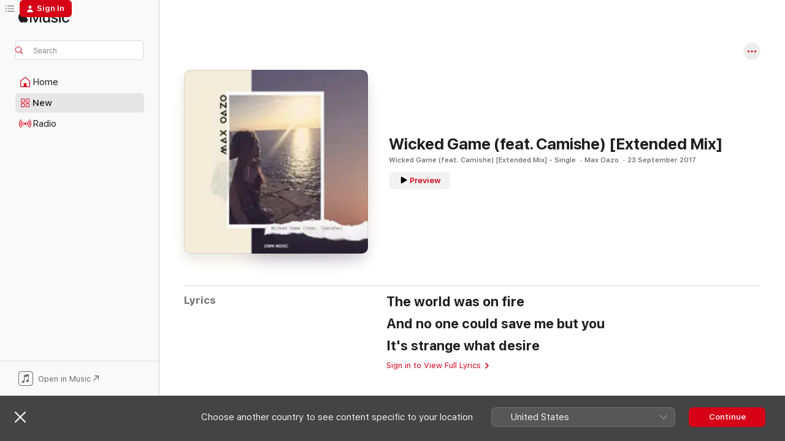

--- FILE ---
content_type: text/html
request_url: https://music.apple.com/fj/song/wicked-game-feat-camishe-extended-mix/1315377612
body_size: 17432
content:
<!DOCTYPE html>
<html dir="ltr" lang="en-GB">
    <head>
        <!-- prettier-ignore -->
        <meta charset="utf-8">
        <!-- prettier-ignore -->
        <meta http-equiv="X-UA-Compatible" content="IE=edge">
        <!-- prettier-ignore -->
        <meta
            name="viewport"
            content="width=device-width,initial-scale=1,interactive-widget=resizes-content"
        >
        <!-- prettier-ignore -->
        <meta name="applicable-device" content="pc,mobile">
        <!-- prettier-ignore -->
        <meta name="referrer" content="strict-origin">
        <!-- prettier-ignore -->
        <link
            rel="apple-touch-icon"
            sizes="180x180"
            href="/assets/favicon/favicon-180.png"
        >
        <!-- prettier-ignore -->
        <link
            rel="icon"
            type="image/png"
            sizes="32x32"
            href="/assets/favicon/favicon-32.png"
        >
        <!-- prettier-ignore -->
        <link
            rel="icon"
            type="image/png"
            sizes="16x16"
            href="/assets/favicon/favicon-16.png"
        >
        <!-- prettier-ignore -->
        <link
            rel="mask-icon"
            href="/assets/favicon/favicon.svg"
            color="#fa233b"
        >
        <!-- prettier-ignore -->
        <link rel="manifest" href="/manifest.json">

        <title>‎Wicked Game (feat. Camishe) [Extended Mix] – Song by Max Oazo – Apple Music</title><!-- HEAD_svelte-1cypuwr_START --><link rel="preconnect" href="//www.apple.com/wss/fonts" crossorigin="anonymous"><link rel="stylesheet" href="//www.apple.com/wss/fonts?families=SF+Pro,v4%7CSF+Pro+Icons,v1&amp;display=swap" type="text/css" referrerpolicy="strict-origin-when-cross-origin"><!-- HEAD_svelte-1cypuwr_END --><!-- HEAD_svelte-eg3hvx_START -->    <meta name="description" content="Listen to Wicked Game (feat. Camishe) [Extended Mix] by Max Oazo on Apple Music. 2017. Duration: 4:26"> <meta name="keywords" content="listen, Wicked Game (feat. Camishe) [Extended Mix], Max Oazo, music, singles, songs, Dance, streaming music, apple music"> <link rel="canonical" href="https://music.apple.com/fj/song/wicked-game-feat-camishe-extended-mix/1315377612">   <link rel="alternate" type="application/json+oembed" href="https://music.apple.com/api/oembed?url=https%3A%2F%2Fmusic.apple.com%2Ffj%2Falbum%2Fwicked-game-feat-camishe-extended-mix%2F1315377611%3Fi%3D1315377612" title="Wicked Game (feat. Camishe) [Extended Mix] by Max Oazo on Apple Music">  <meta name="al:ios:app_store_id" content="1108187390"> <meta name="al:ios:app_name" content="Apple Music"> <meta name="apple:content_id" content="1315377612"> <meta name="apple:title" content="Wicked Game (feat. Camishe) [Extended Mix]"> <meta name="apple:description" content="Listen to Wicked Game (feat. Camishe) [Extended Mix] by Max Oazo on Apple Music. 2017. Duration: 4:26">   <meta property="og:title" content="Wicked Game (feat. Camishe) [Extended Mix] by Max Oazo on Apple Music"> <meta property="og:description" content="Song · 2017 · Duration 4:26"> <meta property="og:site_name" content="Apple Music - Web Player"> <meta property="og:url" content="https://music.apple.com/fj/song/wicked-game-feat-camishe-extended-mix/1315377612"> <meta property="og:image" content="https://is1-ssl.mzstatic.com/image/thumb/Music123/v4/ea/84/82/ea848215-8d0c-40a2-479d-25f6b68999ab/artwork.jpg/1200x630wp-60.jpg"> <meta property="og:image:secure_url" content="https://is1-ssl.mzstatic.com/image/thumb/Music123/v4/ea/84/82/ea848215-8d0c-40a2-479d-25f6b68999ab/artwork.jpg/1200x630wp-60.jpg"> <meta property="og:image:alt" content="Wicked Game (feat. Camishe) [Extended Mix] by Max Oazo on Apple Music"> <meta property="og:image:width" content="1200"> <meta property="og:image:height" content="630"> <meta property="og:image:type" content="image/jpg"> <meta property="og:type" content="music.song"> <meta property="og:locale" content="en_GB">   <meta property="music:song" content="https://music.apple.com/fj/song/wicked-game-feat-camishe-extended-mix/1315377612"> <meta property="music:song:preview_url:secure_url" content="https://music.apple.com/fj/song/wicked-game-feat-camishe-extended-mix/1315377612"> <meta property="music:song:disc" content="1"> <meta property="music:song:duration" content="PT4M26S"> <meta property="music:song:track" content="1">  <meta property="music:album" content="https://music.apple.com/fj/album/wicked-game-feat-camishe-extended-mix/1315377611?i=1315377612"> <meta property="music:album:disc" content="1"> <meta property="music:album:track" content="1"> <meta property="music:musician" content="https://music.apple.com/fj/artist/max-oazo/1105501531"> <meta property="music:release_date" content="2017-09-23T00:00:00.000Z">   <meta name="twitter:title" content="Wicked Game (feat. Camishe) [Extended Mix] by Max Oazo on Apple Music"> <meta name="twitter:description" content="Song · 2017 · Duration 4:26"> <meta name="twitter:site" content="@AppleMusic"> <meta name="twitter:image" content="https://is1-ssl.mzstatic.com/image/thumb/Music123/v4/ea/84/82/ea848215-8d0c-40a2-479d-25f6b68999ab/artwork.jpg/600x600bf-60.jpg"> <meta name="twitter:image:alt" content="Wicked Game (feat. Camishe) [Extended Mix] by Max Oazo on Apple Music"> <meta name="twitter:card" content="summary">       <!-- HTML_TAG_START -->
                <script id=schema:song type="application/ld+json">
                    {"@context":"http://schema.org","@type":"MusicComposition","name":"Wicked Game (feat. Camishe) [Extended Mix]","url":"https://music.apple.com/fj/song/wicked-game-feat-camishe-extended-mix/1315377612","datePublished":"2017-09-23","description":"Listen to Wicked Game (feat. Camishe) [Extended Mix] by Max Oazo on Apple Music. 2017. Duration: 4:26","timeRequired":"PT4M26S","image":"https://is1-ssl.mzstatic.com/image/thumb/Music123/v4/ea/84/82/ea848215-8d0c-40a2-479d-25f6b68999ab/artwork.jpg/1200x630bb.jpg","audio":{"@type":"MusicRecording","name":"Wicked Game (feat. Camishe) [Extended Mix]","url":"https://music.apple.com/fj/song/wicked-game-feat-camishe-extended-mix/1315377612","datePublished":"2017-09-23","description":"Listen to Wicked Game (feat. Camishe) [Extended Mix] by Max Oazo on Apple Music. 2017. Duration: 4:26","duration":"PT4M26S","image":"https://is1-ssl.mzstatic.com/image/thumb/Music123/v4/ea/84/82/ea848215-8d0c-40a2-479d-25f6b68999ab/artwork.jpg/1200x630bb.jpg","byArtist":[{"@type":"MusicGroup","name":"Max Oazo","url":"https://music.apple.com/fj/artist/max-oazo/1105501531"}],"inAlbum":{"@type":"MusicAlbum","image":"https://is1-ssl.mzstatic.com/image/thumb/Music123/v4/ea/84/82/ea848215-8d0c-40a2-479d-25f6b68999ab/artwork.jpg/486x486bb.png","url":"https://music.apple.com/fj/album/wicked-game-feat-camishe-extended-mix-single/1315377611","name":"Wicked Game (feat. Camishe) [Extended Mix] - Single","byArtist":[{"@type":"MusicGroup","name":"Max Oazo","url":"https://music.apple.com/fj/artist/max-oazo/1105501531"}]},"audio":{"@type":"AudioObject","name":"Wicked Game (feat. Camishe) [Extended Mix]","contentUrl":"https://audio-ssl.itunes.apple.com/itunes-assets/AudioPreview115/v4/bc/96/0c/bc960c6b-dc31-8d9f-efdd-888882938abe/mzaf_8855132924197849199.plus.aac.ep.m4a","description":"Listen to Wicked Game (feat. Camishe) [Extended Mix] by Max Oazo on Apple Music. 2017. Duration: 4:26","duration":"PT4M26S","uploadDate":"2017-09-23","thumbnailUrl":"https://is1-ssl.mzstatic.com/image/thumb/Music123/v4/ea/84/82/ea848215-8d0c-40a2-479d-25f6b68999ab/artwork.jpg/1200x630bb.jpg","potentialAction":{"@type":"ListenAction","expectsAcceptanceOf":{"@type":"Offer","category":"free"},"target":{"@type":"EntryPoint","actionPlatform":"https://music.apple.com/fj/song/wicked-game-feat-camishe-extended-mix/1315377612"}}},"genre":["Dance","Music","House"]},"lyrics":{"@type":"CreativeWork","text":"The world was on fire\nAnd no one could save me but you\nIt's strange what desire"}}
                </script>
                <!-- HTML_TAG_END -->    <!-- HEAD_svelte-eg3hvx_END -->
      <script type="module" crossorigin src="/assets/index~90a29058ba.js"></script>
      <link rel="stylesheet" href="/assets/index~fbf29d0525.css">
      <script type="module">import.meta.url;import("_").catch(()=>1);async function* g(){};window.__vite_is_modern_browser=true;</script>
      <script type="module">!function(){if(window.__vite_is_modern_browser)return;console.warn("vite: loading legacy chunks, syntax error above and the same error below should be ignored");var e=document.getElementById("vite-legacy-polyfill"),n=document.createElement("script");n.src=e.src,n.onload=function(){System.import(document.getElementById('vite-legacy-entry').getAttribute('data-src'))},document.body.appendChild(n)}();</script>
    </head>
    <body>
        
        <script
            async
            src="/includes/js-cdn/musickit/v3/amp/musickit.js"
        ></script>
        <script
            type="module"
            async
            src="/includes/js-cdn/musickit/v3/components/musickit-components/musickit-components.esm.js"
        ></script>
        <script
            nomodule
            async
            src="/includes/js-cdn/musickit/v3/components/musickit-components/musickit-components.js"
        ></script>
        <svg style="display: none" xmlns="http://www.w3.org/2000/svg">
            <symbol id="play-circle-fill" viewBox="0 0 60 60">
                <path
                    class="icon-circle-fill__circle"
                    fill="var(--iconCircleFillBG, transparent)"
                    d="M30 60c16.411 0 30-13.617 30-30C60 13.588 46.382 0 29.971 0 13.588 0 .001 13.588.001 30c0 16.383 13.617 30 30 30Z"
                />
                <path
                    fill="var(--iconFillArrow, var(--keyColor, black))"
                    d="M24.411 41.853c-1.41.853-3.028.177-3.028-1.294V19.47c0-1.44 1.735-2.058 3.028-1.294l17.265 10.235a1.89 1.89 0 0 1 0 3.265L24.411 41.853Z"
                />
            </symbol>
        </svg>
        <div class="body-container">
              <div class="app-container svelte-t3vj1e" data-testid="app-container">   <div class="header svelte-rjjbqs" data-testid="header"><nav data-testid="navigation" class="navigation svelte-13li0vp"><div class="navigation__header svelte-13li0vp"><div data-testid="logo" class="logo svelte-1o7dz8w"> <a aria-label="Apple Music" role="img" href="https://music.apple.com/fj/home" class="svelte-1o7dz8w"><svg height="20" viewBox="0 0 83 20" width="83" xmlns="http://www.w3.org/2000/svg" class="logo" aria-hidden="true"><path d="M34.752 19.746V6.243h-.088l-5.433 13.503h-2.074L21.711 6.243h-.087v13.503h-2.548V1.399h3.235l5.833 14.621h.1l5.82-14.62h3.248v18.347h-2.56zm16.649 0h-2.586v-2.263h-.062c-.725 1.602-2.061 2.504-4.072 2.504-2.86 0-4.61-1.894-4.61-4.958V6.37h2.698v8.125c0 2.034.95 3.127 2.81 3.127 1.95 0 3.124-1.373 3.124-3.458V6.37H51.4v13.376zm7.394-13.618c3.06 0 5.046 1.73 5.134 4.196h-2.536c-.15-1.296-1.087-2.11-2.598-2.11-1.462 0-2.436.724-2.436 1.793 0 .839.6 1.41 2.023 1.741l2.136.496c2.686.636 3.71 1.704 3.71 3.636 0 2.442-2.236 4.12-5.333 4.12-3.285 0-5.26-1.64-5.509-4.183h2.673c.25 1.398 1.187 2.085 2.836 2.085 1.623 0 2.623-.687 2.623-1.78 0-.865-.487-1.373-1.924-1.704l-2.136-.508c-2.498-.585-3.735-1.806-3.735-3.75 0-2.391 2.049-4.032 5.072-4.032zM66.1 2.836c0-.878.7-1.577 1.561-1.577.862 0 1.55.7 1.55 1.577 0 .864-.688 1.576-1.55 1.576a1.573 1.573 0 0 1-1.56-1.576zm.212 3.534h2.698v13.376h-2.698zm14.089 4.603c-.275-1.424-1.324-2.556-3.085-2.556-2.086 0-3.46 1.767-3.46 4.64 0 2.938 1.386 4.642 3.485 4.642 1.66 0 2.748-.928 3.06-2.48H83C82.713 18.067 80.477 20 77.317 20c-3.76 0-6.208-2.62-6.208-6.942 0-4.247 2.448-6.93 6.183-6.93 3.385 0 5.446 2.213 5.683 4.845h-2.573zM10.824 3.189c-.698.834-1.805 1.496-2.913 1.398-.145-1.128.41-2.33 1.036-3.065C9.644.662 10.848.05 11.835 0c.121 1.178-.336 2.33-1.01 3.19zm.999 1.619c.624.049 2.425.244 3.578 1.98-.096.074-2.137 1.272-2.113 3.79.024 3.01 2.593 4.012 2.617 4.037-.024.074-.407 1.419-1.344 2.812-.817 1.224-1.657 2.422-3.002 2.447-1.297.024-1.73-.783-3.218-.783-1.489 0-1.97.758-3.194.807-1.297.048-2.28-1.297-3.097-2.52C.368 14.908-.904 10.408.825 7.375c.84-1.516 2.377-2.47 4.034-2.495 1.273-.023 2.45.857 3.218.857.769 0 2.137-1.027 3.746-.93z"></path></svg></a>   </div> <div class="search-input-wrapper svelte-nrtdem" data-testid="search-input"><div data-testid="amp-search-input" aria-controls="search-suggestions" aria-expanded="false" aria-haspopup="listbox" aria-owns="search-suggestions" class="search-input-container svelte-rg26q6" tabindex="-1" role=""><div class="flex-container svelte-rg26q6"><form id="search-input-form" class="svelte-rg26q6"><svg height="16" width="16" viewBox="0 0 16 16" class="search-svg" aria-hidden="true"><path d="M11.87 10.835c.018.015.035.03.051.047l3.864 3.863a.735.735 0 1 1-1.04 1.04l-3.863-3.864a.744.744 0 0 1-.047-.051 6.667 6.667 0 1 1 1.035-1.035zM6.667 12a5.333 5.333 0 1 0 0-10.667 5.333 5.333 0 0 0 0 10.667z"></path></svg> <input aria-autocomplete="list" aria-multiline="false" aria-controls="search-suggestions" placeholder="Search" spellcheck="false" autocomplete="off" autocorrect="off" autocapitalize="off" type="text" inputmode="search" class="search-input__text-field svelte-rg26q6" data-testid="search-input__text-field"></form> </div> <div data-testid="search-scope-bar"></div>   </div> </div></div> <div data-testid="navigation-content" class="navigation__content svelte-13li0vp" id="navigation" aria-hidden="false"><div class="navigation__scrollable-container svelte-13li0vp"><div data-testid="navigation-items-primary" class="navigation-items navigation-items--primary svelte-ng61m8"> <ul class="navigation-items__list svelte-ng61m8">  <li class="navigation-item navigation-item__home svelte-1a5yt87" aria-selected="false" data-testid="navigation-item"> <a href="https://music.apple.com/fj/home" class="navigation-item__link svelte-1a5yt87" role="button" data-testid="home" aria-pressed="false"><div class="navigation-item__content svelte-zhx7t9"> <span class="navigation-item__icon svelte-zhx7t9"> <svg width="24" height="24" viewBox="0 0 24 24" xmlns="http://www.w3.org/2000/svg" aria-hidden="true"><path d="M5.93 20.16a1.94 1.94 0 0 1-1.43-.502c-.334-.335-.502-.794-.502-1.393v-7.142c0-.362.062-.688.177-.953.123-.264.326-.529.6-.75l6.145-5.157c.176-.141.344-.247.52-.318.176-.07.362-.105.564-.105.194 0 .388.035.565.105.176.07.352.177.52.318l6.146 5.158c.273.23.467.476.59.75.124.264.177.59.177.96v7.134c0 .59-.159 1.058-.503 1.393-.335.335-.811.503-1.428.503H5.929Zm12.14-1.172c.221 0 .406-.07.547-.212a.688.688 0 0 0 .22-.511v-7.142c0-.177-.026-.344-.087-.459a.97.97 0 0 0-.265-.353l-6.154-5.149a.756.756 0 0 0-.177-.115.37.37 0 0 0-.15-.035.37.37 0 0 0-.158.035l-.177.115-6.145 5.15a.982.982 0 0 0-.274.352 1.13 1.13 0 0 0-.088.468v7.133c0 .203.08.379.23.511a.744.744 0 0 0 .546.212h12.133Zm-8.323-4.7c0-.176.062-.326.177-.432a.6.6 0 0 1 .423-.159h3.315c.176 0 .326.053.432.16s.159.255.159.431v4.973H9.756v-4.973Z"></path></svg> </span> <span class="navigation-item__label svelte-zhx7t9"> Home </span> </div></a>  </li>  <li class="navigation-item navigation-item__new svelte-1a5yt87" aria-selected="false" data-testid="navigation-item"> <a href="https://music.apple.com/fj/new" class="navigation-item__link svelte-1a5yt87" role="button" data-testid="new" aria-pressed="false"><div class="navigation-item__content svelte-zhx7t9"> <span class="navigation-item__icon svelte-zhx7t9"> <svg height="24" viewBox="0 0 24 24" width="24" aria-hidden="true"><path d="M9.92 11.354c.966 0 1.453-.487 1.453-1.49v-3.4c0-1.004-.487-1.483-1.453-1.483H6.452C5.487 4.981 5 5.46 5 6.464v3.4c0 1.003.487 1.49 1.452 1.49zm7.628 0c.965 0 1.452-.487 1.452-1.49v-3.4c0-1.004-.487-1.483-1.452-1.483h-3.46c-.974 0-1.46.479-1.46 1.483v3.4c0 1.003.486 1.49 1.46 1.49zm-7.65-1.073h-3.43c-.266 0-.396-.137-.396-.418v-3.4c0-.273.13-.41.396-.41h3.43c.265 0 .402.137.402.41v3.4c0 .281-.137.418-.403.418zm7.634 0h-3.43c-.273 0-.402-.137-.402-.418v-3.4c0-.273.129-.41.403-.41h3.43c.265 0 .395.137.395.41v3.4c0 .281-.13.418-.396.418zm-7.612 8.7c.966 0 1.453-.48 1.453-1.483v-3.407c0-.996-.487-1.483-1.453-1.483H6.452c-.965 0-1.452.487-1.452 1.483v3.407c0 1.004.487 1.483 1.452 1.483zm7.628 0c.965 0 1.452-.48 1.452-1.483v-3.407c0-.996-.487-1.483-1.452-1.483h-3.46c-.974 0-1.46.487-1.46 1.483v3.407c0 1.004.486 1.483 1.46 1.483zm-7.65-1.072h-3.43c-.266 0-.396-.137-.396-.41v-3.4c0-.282.13-.418.396-.418h3.43c.265 0 .402.136.402.418v3.4c0 .273-.137.41-.403.41zm7.634 0h-3.43c-.273 0-.402-.137-.402-.41v-3.4c0-.282.129-.418.403-.418h3.43c.265 0 .395.136.395.418v3.4c0 .273-.13.41-.396.41z" fill-opacity=".95"></path></svg> </span> <span class="navigation-item__label svelte-zhx7t9"> New </span> </div></a>  </li>  <li class="navigation-item navigation-item__radio svelte-1a5yt87" aria-selected="false" data-testid="navigation-item"> <a href="https://music.apple.com/fj/radio" class="navigation-item__link svelte-1a5yt87" role="button" data-testid="radio" aria-pressed="false"><div class="navigation-item__content svelte-zhx7t9"> <span class="navigation-item__icon svelte-zhx7t9"> <svg width="24" height="24" viewBox="0 0 24 24" xmlns="http://www.w3.org/2000/svg" aria-hidden="true"><path d="M19.359 18.57C21.033 16.818 22 14.461 22 11.89s-.967-4.93-2.641-6.68c-.276-.292-.653-.26-.868-.023-.222.246-.176.591.085.868 1.466 1.535 2.272 3.593 2.272 5.835 0 2.241-.806 4.3-2.272 5.835-.261.268-.307.621-.085.86.215.245.592.276.868-.016zm-13.85.014c.222-.238.176-.59-.085-.86-1.474-1.535-2.272-3.593-2.272-5.834 0-2.242.798-4.3 2.272-5.835.261-.277.307-.622.085-.868-.215-.238-.592-.269-.868.023C2.967 6.96 2 9.318 2 11.89s.967 4.929 2.641 6.68c.276.29.653.26.868.014zm1.957-1.873c.223-.253.162-.583-.1-.867-.951-1.068-1.473-2.45-1.473-3.954 0-1.505.522-2.887 1.474-3.954.26-.284.322-.614.1-.876-.23-.26-.622-.26-.891.039-1.175 1.274-1.827 2.963-1.827 4.79 0 1.82.652 3.517 1.827 4.784.269.3.66.307.89.038zm9.958-.038c1.175-1.267 1.827-2.964 1.827-4.783 0-1.828-.652-3.517-1.827-4.791-.269-.3-.66-.3-.89-.039-.23.262-.162.592.092.876.96 1.067 1.481 2.449 1.481 3.954 0 1.504-.522 2.886-1.481 3.954-.254.284-.323.614-.092.867.23.269.621.261.89-.038zm-8.061-1.966c.23-.26.13-.568-.092-.883-.415-.522-.63-1.197-.63-1.934 0-.737.215-1.413.63-1.943.222-.307.322-.614.092-.875s-.653-.261-.906.054a4.385 4.385 0 0 0-.968 2.764 4.38 4.38 0 0 0 .968 2.756c.253.322.675.322.906.061zm6.18-.061a4.38 4.38 0 0 0 .968-2.756 4.385 4.385 0 0 0-.968-2.764c-.253-.315-.675-.315-.906-.054-.23.261-.138.568.092.875.415.53.63 1.206.63 1.943 0 .737-.215 1.412-.63 1.934-.23.315-.322.622-.092.883s.653.261.906-.061zm-3.547-.967c.96 0 1.789-.814 1.789-1.797s-.83-1.789-1.789-1.789c-.96 0-1.781.806-1.781 1.789 0 .983.821 1.797 1.781 1.797z"></path></svg> </span> <span class="navigation-item__label svelte-zhx7t9"> Radio </span> </div></a>  </li>  <li class="navigation-item navigation-item__search svelte-1a5yt87" aria-selected="false" data-testid="navigation-item"> <a href="https://music.apple.com/fj/search" class="navigation-item__link svelte-1a5yt87" role="button" data-testid="search" aria-pressed="false"><div class="navigation-item__content svelte-zhx7t9"> <span class="navigation-item__icon svelte-zhx7t9"> <svg height="24" viewBox="0 0 24 24" width="24" aria-hidden="true"><path d="M17.979 18.553c.476 0 .813-.366.813-.835a.807.807 0 0 0-.235-.586l-3.45-3.457a5.61 5.61 0 0 0 1.158-3.413c0-3.098-2.535-5.633-5.633-5.633C7.542 4.63 5 7.156 5 10.262c0 3.098 2.534 5.632 5.632 5.632a5.614 5.614 0 0 0 3.274-1.055l3.472 3.472a.835.835 0 0 0 .6.242zm-7.347-3.875c-2.417 0-4.416-2-4.416-4.416 0-2.417 2-4.417 4.416-4.417 2.417 0 4.417 2 4.417 4.417s-2 4.416-4.417 4.416z" fill-opacity=".95"></path></svg> </span> <span class="navigation-item__label svelte-zhx7t9"> Search </span> </div></a>  </li></ul> </div>   </div> <div class="navigation__native-cta"><div slot="native-cta"><div data-testid="native-cta" class="native-cta svelte-1t4vswz  native-cta--authenticated"><button class="native-cta__button svelte-1t4vswz" data-testid="native-cta-button"><span class="native-cta__app-icon svelte-1t4vswz"><svg width="24" height="24" xmlns="http://www.w3.org/2000/svg" xml:space="preserve" style="fill-rule:evenodd;clip-rule:evenodd;stroke-linejoin:round;stroke-miterlimit:2" viewBox="0 0 24 24" slot="app-icon" aria-hidden="true"><path d="M22.567 1.496C21.448.393 19.956.045 17.293.045H6.566c-2.508 0-4.028.376-5.12 1.465C.344 2.601 0 4.09 0 6.611v10.727c0 2.695.33 4.18 1.432 5.257 1.106 1.103 2.595 1.45 5.275 1.45h10.586c2.663 0 4.169-.347 5.274-1.45C23.656 21.504 24 20.033 24 17.338V6.752c0-2.694-.344-4.179-1.433-5.256Zm.411 4.9v11.299c0 1.898-.338 3.286-1.188 4.137-.851.864-2.256 1.191-4.141 1.191H6.35c-1.884 0-3.303-.341-4.154-1.191-.85-.851-1.174-2.239-1.174-4.137V6.54c0-2.014.324-3.445 1.16-4.295.851-.864 2.312-1.177 4.313-1.177h11.154c1.885 0 3.29.341 4.141 1.191.864.85 1.188 2.239 1.188 4.137Z" style="fill-rule:nonzero"></path><path d="M7.413 19.255c.987 0 2.48-.728 2.48-2.672v-6.385c0-.35.063-.428.378-.494l5.298-1.095c.351-.067.534.025.534.333l.035 4.286c0 .337-.182.586-.53.652l-1.014.228c-1.361.3-2.007.923-2.007 1.937 0 1.017.79 1.748 1.926 1.748.986 0 2.444-.679 2.444-2.64V5.654c0-.636-.279-.821-1.016-.66L9.646 6.298c-.448.091-.674.329-.674.699l.035 7.697c0 .336-.148.546-.446.613l-1.067.21c-1.329.266-1.986.93-1.986 1.993 0 1.017.786 1.745 1.905 1.745Z" style="fill-rule:nonzero"></path></svg></span> <span class="native-cta__label svelte-1t4vswz">Open in Music</span> <span class="native-cta__arrow svelte-1t4vswz"><svg height="16" width="16" viewBox="0 0 16 16" class="native-cta-action" aria-hidden="true"><path d="M1.559 16 13.795 3.764v8.962H16V0H3.274v2.205h8.962L0 14.441 1.559 16z"></path></svg></span></button> </div>  </div></div></div> </nav> </div>  <div class="player-bar player-bar__floating-player svelte-1rr9v04" data-testid="player-bar" aria-label="Music controls" aria-hidden="false">   </div>   <div id="scrollable-page" class="scrollable-page svelte-mt0bfj" data-main-content data-testid="main-section" aria-hidden="false"><main data-testid="main" class="svelte-bzjlhs"><div class="content-container svelte-bzjlhs" data-testid="content-container"><div class="search-input-wrapper svelte-nrtdem" data-testid="search-input"><div data-testid="amp-search-input" aria-controls="search-suggestions" aria-expanded="false" aria-haspopup="listbox" aria-owns="search-suggestions" class="search-input-container svelte-rg26q6" tabindex="-1" role=""><div class="flex-container svelte-rg26q6"><form id="search-input-form" class="svelte-rg26q6"><svg height="16" width="16" viewBox="0 0 16 16" class="search-svg" aria-hidden="true"><path d="M11.87 10.835c.018.015.035.03.051.047l3.864 3.863a.735.735 0 1 1-1.04 1.04l-3.863-3.864a.744.744 0 0 1-.047-.051 6.667 6.667 0 1 1 1.035-1.035zM6.667 12a5.333 5.333 0 1 0 0-10.667 5.333 5.333 0 0 0 0 10.667z"></path></svg> <input value="" aria-autocomplete="list" aria-multiline="false" aria-controls="search-suggestions" placeholder="Search" spellcheck="false" autocomplete="off" autocorrect="off" autocapitalize="off" type="text" inputmode="search" class="search-input__text-field svelte-rg26q6" data-testid="search-input__text-field"></form> </div> <div data-testid="search-scope-bar"> </div>   </div> </div>      <div class="section svelte-wa5vzl" data-testid="section-container" aria-label="Featured"> <div class="section-content svelte-wa5vzl" data-testid="section-content"> <div class="song-header-page svelte-1xmd2gi"><div class="song__action-buttons svelte-1xmd2gi"> <amp-contextual-menu-button config="[object Object]" class="svelte-dj0bcp"> <span aria-label="MORE" class="more-button svelte-dj0bcp more-button--platter  more-button--material" data-testid="more-button" slot="trigger-content"><svg width="28" height="28" viewBox="0 0 28 28" class="glyph" xmlns="http://www.w3.org/2000/svg"><circle fill="var(--iconCircleFill, transparent)" cx="14" cy="14" r="14"></circle><path fill="var(--iconEllipsisFill, white)" d="M10.105 14c0-.87-.687-1.55-1.564-1.55-.862 0-1.557.695-1.557 1.55 0 .848.695 1.55 1.557 1.55.855 0 1.564-.702 1.564-1.55zm5.437 0c0-.87-.68-1.55-1.542-1.55A1.55 1.55 0 0012.45 14c0 .848.695 1.55 1.55 1.55.848 0 1.542-.702 1.542-1.55zm5.474 0c0-.87-.687-1.55-1.557-1.55-.87 0-1.564.695-1.564 1.55 0 .848.694 1.55 1.564 1.55.848 0 1.557-.702 1.557-1.55z"></path></svg></span> </amp-contextual-menu-button></div> <div class="song-header-page__details-container svelte-1xmd2gi"><div class="song-header-page__artwork svelte-1xmd2gi"><div class="song-header-page__artwork-radiosity svelte-1xmd2gi"><div data-testid="artwork-component" class="artwork-component artwork-component--aspect-ratio artwork-component--orientation-square svelte-g1i36u        artwork-component--has-borders" style="
            --artwork-bg-color: #f2edda;
            --aspect-ratio: 1;
            --placeholder-bg-color: #f2edda;
       ">   <picture class="svelte-g1i36u"><source sizes=" (max-width:999px) 180px,(min-width:1000px) and (max-width:1319px) 208px,(min-width:1320px) and (max-width:1679px) 208px,300px" srcset="https://is1-ssl.mzstatic.com/image/thumb/Music123/v4/ea/84/82/ea848215-8d0c-40a2-479d-25f6b68999ab/artwork.jpg/180x180bb.webp 180w,https://is1-ssl.mzstatic.com/image/thumb/Music123/v4/ea/84/82/ea848215-8d0c-40a2-479d-25f6b68999ab/artwork.jpg/208x208bb.webp 208w,https://is1-ssl.mzstatic.com/image/thumb/Music123/v4/ea/84/82/ea848215-8d0c-40a2-479d-25f6b68999ab/artwork.jpg/300x300bb.webp 300w,https://is1-ssl.mzstatic.com/image/thumb/Music123/v4/ea/84/82/ea848215-8d0c-40a2-479d-25f6b68999ab/artwork.jpg/360x360bb.webp 360w,https://is1-ssl.mzstatic.com/image/thumb/Music123/v4/ea/84/82/ea848215-8d0c-40a2-479d-25f6b68999ab/artwork.jpg/416x416bb.webp 416w,https://is1-ssl.mzstatic.com/image/thumb/Music123/v4/ea/84/82/ea848215-8d0c-40a2-479d-25f6b68999ab/artwork.jpg/600x600bb.webp 600w" type="image/webp"> <source sizes=" (max-width:999px) 180px,(min-width:1000px) and (max-width:1319px) 208px,(min-width:1320px) and (max-width:1679px) 208px,300px" srcset="https://is1-ssl.mzstatic.com/image/thumb/Music123/v4/ea/84/82/ea848215-8d0c-40a2-479d-25f6b68999ab/artwork.jpg/180x180bb-60.jpg 180w,https://is1-ssl.mzstatic.com/image/thumb/Music123/v4/ea/84/82/ea848215-8d0c-40a2-479d-25f6b68999ab/artwork.jpg/208x208bb-60.jpg 208w,https://is1-ssl.mzstatic.com/image/thumb/Music123/v4/ea/84/82/ea848215-8d0c-40a2-479d-25f6b68999ab/artwork.jpg/300x300bb-60.jpg 300w,https://is1-ssl.mzstatic.com/image/thumb/Music123/v4/ea/84/82/ea848215-8d0c-40a2-479d-25f6b68999ab/artwork.jpg/360x360bb-60.jpg 360w,https://is1-ssl.mzstatic.com/image/thumb/Music123/v4/ea/84/82/ea848215-8d0c-40a2-479d-25f6b68999ab/artwork.jpg/416x416bb-60.jpg 416w,https://is1-ssl.mzstatic.com/image/thumb/Music123/v4/ea/84/82/ea848215-8d0c-40a2-479d-25f6b68999ab/artwork.jpg/600x600bb-60.jpg 600w" type="image/jpeg"> <img alt="" class="artwork-component__contents artwork-component__image svelte-g1i36u" loading="lazy" src="/assets/artwork/1x1.gif" role="presentation" decoding="async" width="300" height="300" fetchpriority="auto" style="opacity: 1;"></picture> </div></div> <div data-testid="artwork-component" class="artwork-component artwork-component--aspect-ratio artwork-component--orientation-square svelte-g1i36u        artwork-component--has-borders" style="
            --artwork-bg-color: #f2edda;
            --aspect-ratio: 1;
            --placeholder-bg-color: #f2edda;
       ">   <picture class="svelte-g1i36u"><source sizes=" (max-width:999px) 180px,(min-width:1000px) and (max-width:1319px) 208px,(min-width:1320px) and (max-width:1679px) 208px,300px" srcset="https://is1-ssl.mzstatic.com/image/thumb/Music123/v4/ea/84/82/ea848215-8d0c-40a2-479d-25f6b68999ab/artwork.jpg/180x180bb.webp 180w,https://is1-ssl.mzstatic.com/image/thumb/Music123/v4/ea/84/82/ea848215-8d0c-40a2-479d-25f6b68999ab/artwork.jpg/208x208bb.webp 208w,https://is1-ssl.mzstatic.com/image/thumb/Music123/v4/ea/84/82/ea848215-8d0c-40a2-479d-25f6b68999ab/artwork.jpg/300x300bb.webp 300w,https://is1-ssl.mzstatic.com/image/thumb/Music123/v4/ea/84/82/ea848215-8d0c-40a2-479d-25f6b68999ab/artwork.jpg/360x360bb.webp 360w,https://is1-ssl.mzstatic.com/image/thumb/Music123/v4/ea/84/82/ea848215-8d0c-40a2-479d-25f6b68999ab/artwork.jpg/416x416bb.webp 416w,https://is1-ssl.mzstatic.com/image/thumb/Music123/v4/ea/84/82/ea848215-8d0c-40a2-479d-25f6b68999ab/artwork.jpg/600x600bb.webp 600w" type="image/webp"> <source sizes=" (max-width:999px) 180px,(min-width:1000px) and (max-width:1319px) 208px,(min-width:1320px) and (max-width:1679px) 208px,300px" srcset="https://is1-ssl.mzstatic.com/image/thumb/Music123/v4/ea/84/82/ea848215-8d0c-40a2-479d-25f6b68999ab/artwork.jpg/180x180bb-60.jpg 180w,https://is1-ssl.mzstatic.com/image/thumb/Music123/v4/ea/84/82/ea848215-8d0c-40a2-479d-25f6b68999ab/artwork.jpg/208x208bb-60.jpg 208w,https://is1-ssl.mzstatic.com/image/thumb/Music123/v4/ea/84/82/ea848215-8d0c-40a2-479d-25f6b68999ab/artwork.jpg/300x300bb-60.jpg 300w,https://is1-ssl.mzstatic.com/image/thumb/Music123/v4/ea/84/82/ea848215-8d0c-40a2-479d-25f6b68999ab/artwork.jpg/360x360bb-60.jpg 360w,https://is1-ssl.mzstatic.com/image/thumb/Music123/v4/ea/84/82/ea848215-8d0c-40a2-479d-25f6b68999ab/artwork.jpg/416x416bb-60.jpg 416w,https://is1-ssl.mzstatic.com/image/thumb/Music123/v4/ea/84/82/ea848215-8d0c-40a2-479d-25f6b68999ab/artwork.jpg/600x600bb-60.jpg 600w" type="image/jpeg"> <img alt="Wicked Game (feat. Camishe) [Extended Mix] song by Max Oazo" class="artwork-component__contents artwork-component__image svelte-g1i36u" loading="lazy" src="/assets/artwork/1x1.gif" role="presentation" decoding="async" width="300" height="300" fetchpriority="auto" style="opacity: 1;"></picture> </div></div> <div class="song-header-page-details svelte-1xmd2gi"><h1 class="song-header-page__song-header-title svelte-1xmd2gi" data-testid="song-title">Wicked Game (feat. Camishe) [Extended Mix]  </h1> <p class="song-header-page__song-header-subtitle svelte-1xmd2gi" data-testid="song-subtitle" dir="auto"><span data-testid="song-subtitle-album"><span data-testid="song-subtitle-album-link"><a data-testid="click-action" class="click-action svelte-c0t0j2" href="https://music.apple.com/fj/album/wicked-game-feat-camishe-extended-mix-single/1315377611">Wicked Game (feat. Camishe) [Extended Mix] - Single</a></span></span> <span class="song-subtitles-item svelte-1xmd2gi" data-testid="song-subtitle-artists"> <span data-testid="song-subtitle-artist-link0"><a data-testid="click-action" class="click-action svelte-c0t0j2" href="https://music.apple.com/fj/artist/max-oazo/1105501531">Max Oazo</a></span></span> <span class="song-subtitles-item svelte-1xmd2gi" data-testid="song-subtitle-release-date">23 September 2017</span></p> <div class="song-header-page__buttons svelte-1xmd2gi"><div data-testid="button-action" class="button svelte-rka6wn  secondary"><button data-testid="click-action" class="click-action svelte-c0t0j2" aria-label="" ><span class="icon svelte-rka6wn" data-testid="play-icon"><svg height="16" viewBox="0 0 16 16" width="16"><path d="m4.4 15.14 10.386-6.096c.842-.459.794-1.64 0-2.097L4.401.85c-.87-.53-2-.12-2 .82v12.625c0 .966 1.06 1.4 2 .844z"></path></svg></span>  Preview</button> </div></div></div></div> </div></div>   </div><div class="section svelte-wa5vzl" data-testid="section-container"> <div class="section-content svelte-wa5vzl" data-testid="section-content">  <div class="placeholder-table svelte-wa5vzl"> <div><div class="placeholder-row svelte-wa5vzl placeholder-row--even placeholder-row--album"></div></div></div> </div>   </div><div class="section svelte-wa5vzl" data-testid="section-container"> <div class="section-content svelte-wa5vzl" data-testid="section-content">  <div class="placeholder-table svelte-wa5vzl"> <div><div class="placeholder-row svelte-wa5vzl placeholder-row--even placeholder-row--album"></div></div></div> </div>   </div><div class="section svelte-wa5vzl" data-testid="section-container"> <div class="section-content svelte-wa5vzl" data-testid="section-content">  <div class="placeholder-table svelte-wa5vzl"> <div><div class="placeholder-row svelte-wa5vzl placeholder-row--even placeholder-row--album"></div></div></div> </div>   </div><div class="section svelte-wa5vzl      section--alternate" data-testid="section-container"> <div class="section-content svelte-wa5vzl" data-testid="section-content"> <div class="spacer-wrapper svelte-14fis98"></div></div>   </div><div class="section svelte-wa5vzl      section--alternate" data-testid="section-container" aria-label="More By Max Oazo"> <div class="section-content svelte-wa5vzl" data-testid="section-content"><div class="header svelte-fr9z27">  <div class="header-title-wrapper svelte-fr9z27">    <h2 class="title svelte-fr9z27 title-link" data-testid="header-title"><button type="button" class="title__button svelte-fr9z27" role="link" tabindex="0"><span class="dir-wrapper" dir="auto">More By Max Oazo</span> <svg class="chevron" xmlns="http://www.w3.org/2000/svg" viewBox="0 0 64 64" aria-hidden="true"><path d="M19.817 61.863c1.48 0 2.672-.515 3.702-1.546l24.243-23.63c1.352-1.385 1.996-2.737 2.028-4.443 0-1.674-.644-3.09-2.028-4.443L23.519 4.138c-1.03-.998-2.253-1.513-3.702-1.513-2.994 0-5.409 2.382-5.409 5.344 0 1.481.612 2.833 1.739 3.96l20.99 20.347-20.99 20.283c-1.127 1.126-1.739 2.478-1.739 3.96 0 2.93 2.415 5.344 5.409 5.344Z"></path></svg></button></h2> </div>   </div>   <div class="svelte-1dd7dqt shelf"><section data-testid="shelf-component" class="shelf-grid shelf-grid--onhover svelte-12rmzef" style="
            --grid-max-content-xsmall: 144px; --grid-column-gap-xsmall: 10px; --grid-row-gap-xsmall: 24px; --grid-small: 4; --grid-column-gap-small: 20px; --grid-row-gap-small: 24px; --grid-medium: 5; --grid-column-gap-medium: 20px; --grid-row-gap-medium: 24px; --grid-large: 6; --grid-column-gap-large: 20px; --grid-row-gap-large: 24px; --grid-xlarge: 6; --grid-column-gap-xlarge: 20px; --grid-row-gap-xlarge: 24px;
            --grid-type: G;
            --grid-rows: 1;
            --standard-lockup-shadow-offset: 15px;
            
        "> <div class="shelf-grid__body svelte-12rmzef" data-testid="shelf-body">   <button disabled aria-label="Previous Page" type="button" class="shelf-grid-nav__arrow shelf-grid-nav__arrow--left svelte-1xmivhv" data-testid="shelf-button-left" style="--offset: 
                        calc(25px * -1);
                    ;"><svg viewBox="0 0 9 31" xmlns="http://www.w3.org/2000/svg"><path d="M5.275 29.46a1.61 1.61 0 0 0 1.456 1.077c1.018 0 1.772-.737 1.772-1.737 0-.526-.277-1.186-.449-1.62l-4.68-11.912L8.05 3.363c.172-.442.45-1.116.45-1.625A1.702 1.702 0 0 0 6.728.002a1.603 1.603 0 0 0-1.456 1.09L.675 12.774c-.301.775-.677 1.744-.677 2.495 0 .754.376 1.705.677 2.498L5.272 29.46Z"></path></svg></button> <ul slot="shelf-content" class="shelf-grid__list shelf-grid__list--grid-type-G shelf-grid__list--grid-rows-1 svelte-12rmzef" role="list" tabindex="-1" data-testid="shelf-item-list">   <li class="shelf-grid__list-item svelte-12rmzef" data-test-id="shelf-grid-list-item-0" data-index="0" aria-hidden="true"><div class="svelte-12rmzef"><div class="square-lockup-wrapper" data-testid="square-lockup-wrapper">  <div class="product-lockup svelte-1f6kfjm" aria-label="Supergirl - Single" data-testid="product-lockup"><div class="product-lockup__artwork svelte-1f6kfjm has-controls" aria-hidden="false"> <div data-testid="artwork-component" class="artwork-component artwork-component--aspect-ratio artwork-component--orientation-square svelte-g1i36u    artwork-component--fullwidth    artwork-component--has-borders" style="
            --artwork-bg-color: #93c4cd;
            --aspect-ratio: 1;
            --placeholder-bg-color: #93c4cd;
       ">   <picture class="svelte-g1i36u"><source sizes=" (max-width:1319px) 296px,(min-width:1320px) and (max-width:1679px) 316px,316px" srcset="https://is1-ssl.mzstatic.com/image/thumb/Music126/v4/cf/27/01/cf2701e8-a52f-1aae-aa55-28eba4a1ebdd/artwork.jpg/296x296bf.webp 296w,https://is1-ssl.mzstatic.com/image/thumb/Music126/v4/cf/27/01/cf2701e8-a52f-1aae-aa55-28eba4a1ebdd/artwork.jpg/316x316bf.webp 316w,https://is1-ssl.mzstatic.com/image/thumb/Music126/v4/cf/27/01/cf2701e8-a52f-1aae-aa55-28eba4a1ebdd/artwork.jpg/592x592bf.webp 592w,https://is1-ssl.mzstatic.com/image/thumb/Music126/v4/cf/27/01/cf2701e8-a52f-1aae-aa55-28eba4a1ebdd/artwork.jpg/632x632bf.webp 632w" type="image/webp"> <source sizes=" (max-width:1319px) 296px,(min-width:1320px) and (max-width:1679px) 316px,316px" srcset="https://is1-ssl.mzstatic.com/image/thumb/Music126/v4/cf/27/01/cf2701e8-a52f-1aae-aa55-28eba4a1ebdd/artwork.jpg/296x296bf-60.jpg 296w,https://is1-ssl.mzstatic.com/image/thumb/Music126/v4/cf/27/01/cf2701e8-a52f-1aae-aa55-28eba4a1ebdd/artwork.jpg/316x316bf-60.jpg 316w,https://is1-ssl.mzstatic.com/image/thumb/Music126/v4/cf/27/01/cf2701e8-a52f-1aae-aa55-28eba4a1ebdd/artwork.jpg/592x592bf-60.jpg 592w,https://is1-ssl.mzstatic.com/image/thumb/Music126/v4/cf/27/01/cf2701e8-a52f-1aae-aa55-28eba4a1ebdd/artwork.jpg/632x632bf-60.jpg 632w" type="image/jpeg"> <img alt="Supergirl - Single" class="artwork-component__contents artwork-component__image svelte-g1i36u" loading="lazy" src="/assets/artwork/1x1.gif" role="presentation" decoding="async" width="316" height="316" fetchpriority="auto" style="opacity: 1;"></picture> </div> <div class="square-lockup__social svelte-152pqr7" slot="artwork-metadata-overlay"></div> <div data-testid="lockup-control" class="product-lockup__controls svelte-1f6kfjm"><a class="product-lockup__link svelte-1f6kfjm" data-testid="product-lockup-link" aria-label="Supergirl - Single" href="https://music.apple.com/fj/album/supergirl-single/1314350908">Supergirl - Single</a> <div data-testid="play-button" class="product-lockup__play-button svelte-1f6kfjm"><button aria-label="Play Supergirl - Single" class="play-button svelte-19j07e7 play-button--platter" data-testid="play-button"><svg aria-hidden="true" class="icon play-svg" data-testid="play-icon" iconState="play"><use href="#play-circle-fill"></use></svg> </button> </div> <div data-testid="context-button" class="product-lockup__context-button svelte-1f6kfjm"><div slot="context-button"><amp-contextual-menu-button config="[object Object]" class="svelte-dj0bcp"> <span aria-label="MORE" class="more-button svelte-dj0bcp more-button--platter  more-button--material" data-testid="more-button" slot="trigger-content"><svg width="28" height="28" viewBox="0 0 28 28" class="glyph" xmlns="http://www.w3.org/2000/svg"><circle fill="var(--iconCircleFill, transparent)" cx="14" cy="14" r="14"></circle><path fill="var(--iconEllipsisFill, white)" d="M10.105 14c0-.87-.687-1.55-1.564-1.55-.862 0-1.557.695-1.557 1.55 0 .848.695 1.55 1.557 1.55.855 0 1.564-.702 1.564-1.55zm5.437 0c0-.87-.68-1.55-1.542-1.55A1.55 1.55 0 0012.45 14c0 .848.695 1.55 1.55 1.55.848 0 1.542-.702 1.542-1.55zm5.474 0c0-.87-.687-1.55-1.557-1.55-.87 0-1.564.695-1.564 1.55 0 .848.694 1.55 1.564 1.55.848 0 1.557-.702 1.557-1.55z"></path></svg></span> </amp-contextual-menu-button></div></div></div></div> <div class="product-lockup__content svelte-1f6kfjm"> <div class="product-lockup__content-details svelte-1f6kfjm product-lockup__content-details--no-subtitle-link" dir="auto"><div class="product-lockup__title-link svelte-1f6kfjm product-lockup__title-link--multiline"> <div class="multiline-clamp svelte-1a7gcr6 multiline-clamp--overflow   multiline-clamp--with-badge" style="--mc-lineClamp: var(--defaultClampOverride, 2);" role="text"> <span class="multiline-clamp__text svelte-1a7gcr6"><a href="https://music.apple.com/fj/album/supergirl-single/1314350908" data-testid="product-lockup-title" class="product-lockup__title svelte-1f6kfjm">Supergirl - Single</a></span><span class="multiline-clamp__badge svelte-1a7gcr6">  </span> </div> </div>  </div></div> </div> </div> </div></li>   <li class="shelf-grid__list-item svelte-12rmzef" data-test-id="shelf-grid-list-item-1" data-index="1" aria-hidden="true"><div class="svelte-12rmzef"><div class="square-lockup-wrapper" data-testid="square-lockup-wrapper">  <div class="product-lockup svelte-1f6kfjm" aria-label="What Is Love (feat. Camishe) - Single" data-testid="product-lockup"><div class="product-lockup__artwork svelte-1f6kfjm has-controls" aria-hidden="false"> <div data-testid="artwork-component" class="artwork-component artwork-component--aspect-ratio artwork-component--orientation-square svelte-g1i36u    artwork-component--fullwidth    artwork-component--has-borders" style="
            --artwork-bg-color: #ffc89e;
            --aspect-ratio: 1;
            --placeholder-bg-color: #ffc89e;
       ">   <picture class="svelte-g1i36u"><source sizes=" (max-width:1319px) 296px,(min-width:1320px) and (max-width:1679px) 316px,316px" srcset="https://is1-ssl.mzstatic.com/image/thumb/Music116/v4/88/e5/9e/88e59e1d-c14d-771c-a795-e89d25ed9aa4/artwork.jpg/296x296bf.webp 296w,https://is1-ssl.mzstatic.com/image/thumb/Music116/v4/88/e5/9e/88e59e1d-c14d-771c-a795-e89d25ed9aa4/artwork.jpg/316x316bf.webp 316w,https://is1-ssl.mzstatic.com/image/thumb/Music116/v4/88/e5/9e/88e59e1d-c14d-771c-a795-e89d25ed9aa4/artwork.jpg/592x592bf.webp 592w,https://is1-ssl.mzstatic.com/image/thumb/Music116/v4/88/e5/9e/88e59e1d-c14d-771c-a795-e89d25ed9aa4/artwork.jpg/632x632bf.webp 632w" type="image/webp"> <source sizes=" (max-width:1319px) 296px,(min-width:1320px) and (max-width:1679px) 316px,316px" srcset="https://is1-ssl.mzstatic.com/image/thumb/Music116/v4/88/e5/9e/88e59e1d-c14d-771c-a795-e89d25ed9aa4/artwork.jpg/296x296bf-60.jpg 296w,https://is1-ssl.mzstatic.com/image/thumb/Music116/v4/88/e5/9e/88e59e1d-c14d-771c-a795-e89d25ed9aa4/artwork.jpg/316x316bf-60.jpg 316w,https://is1-ssl.mzstatic.com/image/thumb/Music116/v4/88/e5/9e/88e59e1d-c14d-771c-a795-e89d25ed9aa4/artwork.jpg/592x592bf-60.jpg 592w,https://is1-ssl.mzstatic.com/image/thumb/Music116/v4/88/e5/9e/88e59e1d-c14d-771c-a795-e89d25ed9aa4/artwork.jpg/632x632bf-60.jpg 632w" type="image/jpeg"> <img alt="What Is Love (feat. Camishe) - Single" class="artwork-component__contents artwork-component__image svelte-g1i36u" loading="lazy" src="/assets/artwork/1x1.gif" role="presentation" decoding="async" width="316" height="316" fetchpriority="auto" style="opacity: 1;"></picture> </div> <div class="square-lockup__social svelte-152pqr7" slot="artwork-metadata-overlay"></div> <div data-testid="lockup-control" class="product-lockup__controls svelte-1f6kfjm"><a class="product-lockup__link svelte-1f6kfjm" data-testid="product-lockup-link" aria-label="What Is Love (feat. Camishe) - Single" href="https://music.apple.com/fj/album/what-is-love-feat-camishe-single/1356184337">What Is Love (feat. Camishe) - Single</a> <div data-testid="play-button" class="product-lockup__play-button svelte-1f6kfjm"><button aria-label="Play What Is Love (feat. Camishe) - Single" class="play-button svelte-19j07e7 play-button--platter" data-testid="play-button"><svg aria-hidden="true" class="icon play-svg" data-testid="play-icon" iconState="play"><use href="#play-circle-fill"></use></svg> </button> </div> <div data-testid="context-button" class="product-lockup__context-button svelte-1f6kfjm"><div slot="context-button"><amp-contextual-menu-button config="[object Object]" class="svelte-dj0bcp"> <span aria-label="MORE" class="more-button svelte-dj0bcp more-button--platter  more-button--material" data-testid="more-button" slot="trigger-content"><svg width="28" height="28" viewBox="0 0 28 28" class="glyph" xmlns="http://www.w3.org/2000/svg"><circle fill="var(--iconCircleFill, transparent)" cx="14" cy="14" r="14"></circle><path fill="var(--iconEllipsisFill, white)" d="M10.105 14c0-.87-.687-1.55-1.564-1.55-.862 0-1.557.695-1.557 1.55 0 .848.695 1.55 1.557 1.55.855 0 1.564-.702 1.564-1.55zm5.437 0c0-.87-.68-1.55-1.542-1.55A1.55 1.55 0 0012.45 14c0 .848.695 1.55 1.55 1.55.848 0 1.542-.702 1.542-1.55zm5.474 0c0-.87-.687-1.55-1.557-1.55-.87 0-1.564.695-1.564 1.55 0 .848.694 1.55 1.564 1.55.848 0 1.557-.702 1.557-1.55z"></path></svg></span> </amp-contextual-menu-button></div></div></div></div> <div class="product-lockup__content svelte-1f6kfjm"> <div class="product-lockup__content-details svelte-1f6kfjm product-lockup__content-details--no-subtitle-link" dir="auto"><div class="product-lockup__title-link svelte-1f6kfjm product-lockup__title-link--multiline"> <div class="multiline-clamp svelte-1a7gcr6 multiline-clamp--overflow   multiline-clamp--with-badge" style="--mc-lineClamp: var(--defaultClampOverride, 2);" role="text"> <span class="multiline-clamp__text svelte-1a7gcr6"><a href="https://music.apple.com/fj/album/what-is-love-feat-camishe-single/1356184337" data-testid="product-lockup-title" class="product-lockup__title svelte-1f6kfjm">What Is Love (feat. Camishe) - Single</a></span><span class="multiline-clamp__badge svelte-1a7gcr6">  </span> </div> </div>  </div></div> </div> </div> </div></li>   <li class="shelf-grid__list-item svelte-12rmzef" data-test-id="shelf-grid-list-item-2" data-index="2" aria-hidden="true"><div class="svelte-12rmzef"><div class="square-lockup-wrapper" data-testid="square-lockup-wrapper">  <div class="product-lockup svelte-1f6kfjm" aria-label="Wicked Game (feat. Camishe) [Extended Mix] - Single" data-testid="product-lockup"><div class="product-lockup__artwork svelte-1f6kfjm has-controls" aria-hidden="false"> <div data-testid="artwork-component" class="artwork-component artwork-component--aspect-ratio artwork-component--orientation-square svelte-g1i36u    artwork-component--fullwidth    artwork-component--has-borders" style="
            --artwork-bg-color: #f2edda;
            --aspect-ratio: 1;
            --placeholder-bg-color: #f2edda;
       ">   <picture class="svelte-g1i36u"><source sizes=" (max-width:1319px) 296px,(min-width:1320px) and (max-width:1679px) 316px,316px" srcset="https://is1-ssl.mzstatic.com/image/thumb/Music123/v4/ea/84/82/ea848215-8d0c-40a2-479d-25f6b68999ab/artwork.jpg/296x296bf.webp 296w,https://is1-ssl.mzstatic.com/image/thumb/Music123/v4/ea/84/82/ea848215-8d0c-40a2-479d-25f6b68999ab/artwork.jpg/316x316bf.webp 316w,https://is1-ssl.mzstatic.com/image/thumb/Music123/v4/ea/84/82/ea848215-8d0c-40a2-479d-25f6b68999ab/artwork.jpg/592x592bf.webp 592w,https://is1-ssl.mzstatic.com/image/thumb/Music123/v4/ea/84/82/ea848215-8d0c-40a2-479d-25f6b68999ab/artwork.jpg/632x632bf.webp 632w" type="image/webp"> <source sizes=" (max-width:1319px) 296px,(min-width:1320px) and (max-width:1679px) 316px,316px" srcset="https://is1-ssl.mzstatic.com/image/thumb/Music123/v4/ea/84/82/ea848215-8d0c-40a2-479d-25f6b68999ab/artwork.jpg/296x296bf-60.jpg 296w,https://is1-ssl.mzstatic.com/image/thumb/Music123/v4/ea/84/82/ea848215-8d0c-40a2-479d-25f6b68999ab/artwork.jpg/316x316bf-60.jpg 316w,https://is1-ssl.mzstatic.com/image/thumb/Music123/v4/ea/84/82/ea848215-8d0c-40a2-479d-25f6b68999ab/artwork.jpg/592x592bf-60.jpg 592w,https://is1-ssl.mzstatic.com/image/thumb/Music123/v4/ea/84/82/ea848215-8d0c-40a2-479d-25f6b68999ab/artwork.jpg/632x632bf-60.jpg 632w" type="image/jpeg"> <img alt="Wicked Game (feat. Camishe) [Extended Mix] - Single" class="artwork-component__contents artwork-component__image svelte-g1i36u" loading="lazy" src="/assets/artwork/1x1.gif" role="presentation" decoding="async" width="316" height="316" fetchpriority="auto" style="opacity: 1;"></picture> </div> <div class="square-lockup__social svelte-152pqr7" slot="artwork-metadata-overlay"></div> <div data-testid="lockup-control" class="product-lockup__controls svelte-1f6kfjm"><a class="product-lockup__link svelte-1f6kfjm" data-testid="product-lockup-link" aria-label="Wicked Game (feat. Camishe) [Extended Mix] - Single" href="https://music.apple.com/fj/album/wicked-game-feat-camishe-extended-mix-single/1315377611">Wicked Game (feat. Camishe) [Extended Mix] - Single</a> <div data-testid="play-button" class="product-lockup__play-button svelte-1f6kfjm"><button aria-label="Play Wicked Game (feat. Camishe) [Extended Mix] - Single" class="play-button svelte-19j07e7 play-button--platter" data-testid="play-button"><svg aria-hidden="true" class="icon play-svg" data-testid="play-icon" iconState="play"><use href="#play-circle-fill"></use></svg> </button> </div> <div data-testid="context-button" class="product-lockup__context-button svelte-1f6kfjm"><div slot="context-button"><amp-contextual-menu-button config="[object Object]" class="svelte-dj0bcp"> <span aria-label="MORE" class="more-button svelte-dj0bcp more-button--platter  more-button--material" data-testid="more-button" slot="trigger-content"><svg width="28" height="28" viewBox="0 0 28 28" class="glyph" xmlns="http://www.w3.org/2000/svg"><circle fill="var(--iconCircleFill, transparent)" cx="14" cy="14" r="14"></circle><path fill="var(--iconEllipsisFill, white)" d="M10.105 14c0-.87-.687-1.55-1.564-1.55-.862 0-1.557.695-1.557 1.55 0 .848.695 1.55 1.557 1.55.855 0 1.564-.702 1.564-1.55zm5.437 0c0-.87-.68-1.55-1.542-1.55A1.55 1.55 0 0012.45 14c0 .848.695 1.55 1.55 1.55.848 0 1.542-.702 1.542-1.55zm5.474 0c0-.87-.687-1.55-1.557-1.55-.87 0-1.564.695-1.564 1.55 0 .848.694 1.55 1.564 1.55.848 0 1.557-.702 1.557-1.55z"></path></svg></span> </amp-contextual-menu-button></div></div></div></div> <div class="product-lockup__content svelte-1f6kfjm"> <div class="product-lockup__content-details svelte-1f6kfjm product-lockup__content-details--no-subtitle-link" dir="auto"><div class="product-lockup__title-link svelte-1f6kfjm product-lockup__title-link--multiline"> <div class="multiline-clamp svelte-1a7gcr6 multiline-clamp--overflow   multiline-clamp--with-badge" style="--mc-lineClamp: var(--defaultClampOverride, 2);" role="text"> <span class="multiline-clamp__text svelte-1a7gcr6"><a href="https://music.apple.com/fj/album/wicked-game-feat-camishe-extended-mix-single/1315377611" data-testid="product-lockup-title" class="product-lockup__title svelte-1f6kfjm">Wicked Game (feat. Camishe) [Extended Mix] - Single</a></span><span class="multiline-clamp__badge svelte-1a7gcr6">  </span> </div> </div>  </div></div> </div> </div> </div></li>   <li class="shelf-grid__list-item svelte-12rmzef" data-test-id="shelf-grid-list-item-3" data-index="3" aria-hidden="true"><div class="svelte-12rmzef"><div class="square-lockup-wrapper" data-testid="square-lockup-wrapper">  <div class="product-lockup svelte-1f6kfjm" aria-label="Wicked Game (feat. Camishe) [The Distance &amp; Igi Remix] [The Distance &amp; Igi Remix] - Single" data-testid="product-lockup"><div class="product-lockup__artwork svelte-1f6kfjm has-controls" aria-hidden="false"> <div data-testid="artwork-component" class="artwork-component artwork-component--aspect-ratio artwork-component--orientation-square svelte-g1i36u    artwork-component--fullwidth    artwork-component--has-borders" style="
            --artwork-bg-color: #f2edda;
            --aspect-ratio: 1;
            --placeholder-bg-color: #f2edda;
       ">   <picture class="svelte-g1i36u"><source sizes=" (max-width:1319px) 296px,(min-width:1320px) and (max-width:1679px) 316px,316px" srcset="https://is1-ssl.mzstatic.com/image/thumb/Music113/v4/fa/01/3c/fa013c4f-29d2-7b9c-60f2-68f4222de9ff/artwork.jpg/296x296bf.webp 296w,https://is1-ssl.mzstatic.com/image/thumb/Music113/v4/fa/01/3c/fa013c4f-29d2-7b9c-60f2-68f4222de9ff/artwork.jpg/316x316bf.webp 316w,https://is1-ssl.mzstatic.com/image/thumb/Music113/v4/fa/01/3c/fa013c4f-29d2-7b9c-60f2-68f4222de9ff/artwork.jpg/592x592bf.webp 592w,https://is1-ssl.mzstatic.com/image/thumb/Music113/v4/fa/01/3c/fa013c4f-29d2-7b9c-60f2-68f4222de9ff/artwork.jpg/632x632bf.webp 632w" type="image/webp"> <source sizes=" (max-width:1319px) 296px,(min-width:1320px) and (max-width:1679px) 316px,316px" srcset="https://is1-ssl.mzstatic.com/image/thumb/Music113/v4/fa/01/3c/fa013c4f-29d2-7b9c-60f2-68f4222de9ff/artwork.jpg/296x296bf-60.jpg 296w,https://is1-ssl.mzstatic.com/image/thumb/Music113/v4/fa/01/3c/fa013c4f-29d2-7b9c-60f2-68f4222de9ff/artwork.jpg/316x316bf-60.jpg 316w,https://is1-ssl.mzstatic.com/image/thumb/Music113/v4/fa/01/3c/fa013c4f-29d2-7b9c-60f2-68f4222de9ff/artwork.jpg/592x592bf-60.jpg 592w,https://is1-ssl.mzstatic.com/image/thumb/Music113/v4/fa/01/3c/fa013c4f-29d2-7b9c-60f2-68f4222de9ff/artwork.jpg/632x632bf-60.jpg 632w" type="image/jpeg"> <img alt="Wicked Game (feat. Camishe) [The Distance &amp; Igi Remix] [The Distance &amp; Igi Remix] - Single" class="artwork-component__contents artwork-component__image svelte-g1i36u" loading="lazy" src="/assets/artwork/1x1.gif" role="presentation" decoding="async" width="316" height="316" fetchpriority="auto" style="opacity: 1;"></picture> </div> <div class="square-lockup__social svelte-152pqr7" slot="artwork-metadata-overlay"></div> <div data-testid="lockup-control" class="product-lockup__controls svelte-1f6kfjm"><a class="product-lockup__link svelte-1f6kfjm" data-testid="product-lockup-link" aria-label="Wicked Game (feat. Camishe) [The Distance &amp; Igi Remix] [The Distance &amp; Igi Remix] - Single" href="https://music.apple.com/fj/album/wicked-game-feat-camishe-the-distance-igi-remix/1436028169">Wicked Game (feat. Camishe) [The Distance &amp; Igi Remix] [The Distance &amp; Igi Remix] - Single</a> <div data-testid="play-button" class="product-lockup__play-button svelte-1f6kfjm"><button aria-label="Play Wicked Game (feat. Camishe) [The Distance &amp; Igi Remix] [The Distance &amp; Igi Remix] - Single" class="play-button svelte-19j07e7 play-button--platter" data-testid="play-button"><svg aria-hidden="true" class="icon play-svg" data-testid="play-icon" iconState="play"><use href="#play-circle-fill"></use></svg> </button> </div> <div data-testid="context-button" class="product-lockup__context-button svelte-1f6kfjm"><div slot="context-button"><amp-contextual-menu-button config="[object Object]" class="svelte-dj0bcp"> <span aria-label="MORE" class="more-button svelte-dj0bcp more-button--platter  more-button--material" data-testid="more-button" slot="trigger-content"><svg width="28" height="28" viewBox="0 0 28 28" class="glyph" xmlns="http://www.w3.org/2000/svg"><circle fill="var(--iconCircleFill, transparent)" cx="14" cy="14" r="14"></circle><path fill="var(--iconEllipsisFill, white)" d="M10.105 14c0-.87-.687-1.55-1.564-1.55-.862 0-1.557.695-1.557 1.55 0 .848.695 1.55 1.557 1.55.855 0 1.564-.702 1.564-1.55zm5.437 0c0-.87-.68-1.55-1.542-1.55A1.55 1.55 0 0012.45 14c0 .848.695 1.55 1.55 1.55.848 0 1.542-.702 1.542-1.55zm5.474 0c0-.87-.687-1.55-1.557-1.55-.87 0-1.564.695-1.564 1.55 0 .848.694 1.55 1.564 1.55.848 0 1.557-.702 1.557-1.55z"></path></svg></span> </amp-contextual-menu-button></div></div></div></div> <div class="product-lockup__content svelte-1f6kfjm"> <div class="product-lockup__content-details svelte-1f6kfjm product-lockup__content-details--no-subtitle-link" dir="auto"><div class="product-lockup__title-link svelte-1f6kfjm product-lockup__title-link--multiline"> <div class="multiline-clamp svelte-1a7gcr6 multiline-clamp--overflow   multiline-clamp--with-badge" style="--mc-lineClamp: var(--defaultClampOverride, 2);" role="text"> <span class="multiline-clamp__text svelte-1a7gcr6"><a href="https://music.apple.com/fj/album/wicked-game-feat-camishe-the-distance-igi-remix/1436028169" data-testid="product-lockup-title" class="product-lockup__title svelte-1f6kfjm">Wicked Game (feat. Camishe) [The Distance &amp; Igi Remix] [The Distance &amp; Igi Remix] - Single</a></span><span class="multiline-clamp__badge svelte-1a7gcr6">  </span> </div> </div>  </div></div> </div> </div> </div></li>   <li class="shelf-grid__list-item svelte-12rmzef" data-test-id="shelf-grid-list-item-4" data-index="4" aria-hidden="true"><div class="svelte-12rmzef"><div class="square-lockup-wrapper" data-testid="square-lockup-wrapper">  <div class="product-lockup svelte-1f6kfjm" aria-label="Rhythm Is a Dancer - EP" data-testid="product-lockup"><div class="product-lockup__artwork svelte-1f6kfjm has-controls" aria-hidden="false"> <div data-testid="artwork-component" class="artwork-component artwork-component--aspect-ratio artwork-component--orientation-square svelte-g1i36u    artwork-component--fullwidth    artwork-component--has-borders" style="
            --artwork-bg-color: #0c1c27;
            --aspect-ratio: 1;
            --placeholder-bg-color: #0c1c27;
       ">   <picture class="svelte-g1i36u"><source sizes=" (max-width:1319px) 296px,(min-width:1320px) and (max-width:1679px) 316px,316px" srcset="https://is1-ssl.mzstatic.com/image/thumb/Music126/v4/19/2f/00/192f00d2-cb6f-a61b-99b5-8a6ccfa3ddb2/artwork.jpg/296x296bf.webp 296w,https://is1-ssl.mzstatic.com/image/thumb/Music126/v4/19/2f/00/192f00d2-cb6f-a61b-99b5-8a6ccfa3ddb2/artwork.jpg/316x316bf.webp 316w,https://is1-ssl.mzstatic.com/image/thumb/Music126/v4/19/2f/00/192f00d2-cb6f-a61b-99b5-8a6ccfa3ddb2/artwork.jpg/592x592bf.webp 592w,https://is1-ssl.mzstatic.com/image/thumb/Music126/v4/19/2f/00/192f00d2-cb6f-a61b-99b5-8a6ccfa3ddb2/artwork.jpg/632x632bf.webp 632w" type="image/webp"> <source sizes=" (max-width:1319px) 296px,(min-width:1320px) and (max-width:1679px) 316px,316px" srcset="https://is1-ssl.mzstatic.com/image/thumb/Music126/v4/19/2f/00/192f00d2-cb6f-a61b-99b5-8a6ccfa3ddb2/artwork.jpg/296x296bf-60.jpg 296w,https://is1-ssl.mzstatic.com/image/thumb/Music126/v4/19/2f/00/192f00d2-cb6f-a61b-99b5-8a6ccfa3ddb2/artwork.jpg/316x316bf-60.jpg 316w,https://is1-ssl.mzstatic.com/image/thumb/Music126/v4/19/2f/00/192f00d2-cb6f-a61b-99b5-8a6ccfa3ddb2/artwork.jpg/592x592bf-60.jpg 592w,https://is1-ssl.mzstatic.com/image/thumb/Music126/v4/19/2f/00/192f00d2-cb6f-a61b-99b5-8a6ccfa3ddb2/artwork.jpg/632x632bf-60.jpg 632w" type="image/jpeg"> <img alt="Rhythm Is a Dancer - EP" class="artwork-component__contents artwork-component__image svelte-g1i36u" loading="lazy" src="/assets/artwork/1x1.gif" role="presentation" decoding="async" width="316" height="316" fetchpriority="auto" style="opacity: 1;"></picture> </div> <div class="square-lockup__social svelte-152pqr7" slot="artwork-metadata-overlay"></div> <div data-testid="lockup-control" class="product-lockup__controls svelte-1f6kfjm"><a class="product-lockup__link svelte-1f6kfjm" data-testid="product-lockup-link" aria-label="Rhythm Is a Dancer - EP" href="https://music.apple.com/fj/album/rhythm-is-a-dancer-ep/1686927319">Rhythm Is a Dancer - EP</a> <div data-testid="play-button" class="product-lockup__play-button svelte-1f6kfjm"><button aria-label="Play Rhythm Is a Dancer - EP" class="play-button svelte-19j07e7 play-button--platter" data-testid="play-button"><svg aria-hidden="true" class="icon play-svg" data-testid="play-icon" iconState="play"><use href="#play-circle-fill"></use></svg> </button> </div> <div data-testid="context-button" class="product-lockup__context-button svelte-1f6kfjm"><div slot="context-button"><amp-contextual-menu-button config="[object Object]" class="svelte-dj0bcp"> <span aria-label="MORE" class="more-button svelte-dj0bcp more-button--platter  more-button--material" data-testid="more-button" slot="trigger-content"><svg width="28" height="28" viewBox="0 0 28 28" class="glyph" xmlns="http://www.w3.org/2000/svg"><circle fill="var(--iconCircleFill, transparent)" cx="14" cy="14" r="14"></circle><path fill="var(--iconEllipsisFill, white)" d="M10.105 14c0-.87-.687-1.55-1.564-1.55-.862 0-1.557.695-1.557 1.55 0 .848.695 1.55 1.557 1.55.855 0 1.564-.702 1.564-1.55zm5.437 0c0-.87-.68-1.55-1.542-1.55A1.55 1.55 0 0012.45 14c0 .848.695 1.55 1.55 1.55.848 0 1.542-.702 1.542-1.55zm5.474 0c0-.87-.687-1.55-1.557-1.55-.87 0-1.564.695-1.564 1.55 0 .848.694 1.55 1.564 1.55.848 0 1.557-.702 1.557-1.55z"></path></svg></span> </amp-contextual-menu-button></div></div></div></div> <div class="product-lockup__content svelte-1f6kfjm"> <div class="product-lockup__content-details svelte-1f6kfjm product-lockup__content-details--no-subtitle-link" dir="auto"><div class="product-lockup__title-link svelte-1f6kfjm product-lockup__title-link--multiline"> <div class="multiline-clamp svelte-1a7gcr6 multiline-clamp--overflow   multiline-clamp--with-badge" style="--mc-lineClamp: var(--defaultClampOverride, 2);" role="text"> <span class="multiline-clamp__text svelte-1a7gcr6"><a href="https://music.apple.com/fj/album/rhythm-is-a-dancer-ep/1686927319" data-testid="product-lockup-title" class="product-lockup__title svelte-1f6kfjm">Rhythm Is a Dancer - EP</a></span><span class="multiline-clamp__badge svelte-1a7gcr6">  </span> </div> </div>  </div></div> </div> </div> </div></li>   <li class="shelf-grid__list-item svelte-12rmzef" data-test-id="shelf-grid-list-item-5" data-index="5" aria-hidden="true"><div class="svelte-12rmzef"><div class="square-lockup-wrapper" data-testid="square-lockup-wrapper">  <div class="product-lockup svelte-1f6kfjm" aria-label="Si Te Quedas - Single" data-testid="product-lockup"><div class="product-lockup__artwork svelte-1f6kfjm has-controls" aria-hidden="false"> <div data-testid="artwork-component" class="artwork-component artwork-component--aspect-ratio artwork-component--orientation-square svelte-g1i36u    artwork-component--fullwidth    artwork-component--has-borders" style="
            --artwork-bg-color: #f2edda;
            --aspect-ratio: 1;
            --placeholder-bg-color: #f2edda;
       ">   <picture class="svelte-g1i36u"><source sizes=" (max-width:1319px) 296px,(min-width:1320px) and (max-width:1679px) 316px,316px" srcset="https://is1-ssl.mzstatic.com/image/thumb/Music123/v4/64/14/a0/6414a0f8-df11-d331-0a59-48dbf536e627/artwork.jpg/296x296bf.webp 296w,https://is1-ssl.mzstatic.com/image/thumb/Music123/v4/64/14/a0/6414a0f8-df11-d331-0a59-48dbf536e627/artwork.jpg/316x316bf.webp 316w,https://is1-ssl.mzstatic.com/image/thumb/Music123/v4/64/14/a0/6414a0f8-df11-d331-0a59-48dbf536e627/artwork.jpg/592x592bf.webp 592w,https://is1-ssl.mzstatic.com/image/thumb/Music123/v4/64/14/a0/6414a0f8-df11-d331-0a59-48dbf536e627/artwork.jpg/632x632bf.webp 632w" type="image/webp"> <source sizes=" (max-width:1319px) 296px,(min-width:1320px) and (max-width:1679px) 316px,316px" srcset="https://is1-ssl.mzstatic.com/image/thumb/Music123/v4/64/14/a0/6414a0f8-df11-d331-0a59-48dbf536e627/artwork.jpg/296x296bf-60.jpg 296w,https://is1-ssl.mzstatic.com/image/thumb/Music123/v4/64/14/a0/6414a0f8-df11-d331-0a59-48dbf536e627/artwork.jpg/316x316bf-60.jpg 316w,https://is1-ssl.mzstatic.com/image/thumb/Music123/v4/64/14/a0/6414a0f8-df11-d331-0a59-48dbf536e627/artwork.jpg/592x592bf-60.jpg 592w,https://is1-ssl.mzstatic.com/image/thumb/Music123/v4/64/14/a0/6414a0f8-df11-d331-0a59-48dbf536e627/artwork.jpg/632x632bf-60.jpg 632w" type="image/jpeg"> <img alt="Si Te Quedas - Single" class="artwork-component__contents artwork-component__image svelte-g1i36u" loading="lazy" src="/assets/artwork/1x1.gif" role="presentation" decoding="async" width="316" height="316" fetchpriority="auto" style="opacity: 1;"></picture> </div> <div class="square-lockup__social svelte-152pqr7" slot="artwork-metadata-overlay"></div> <div data-testid="lockup-control" class="product-lockup__controls svelte-1f6kfjm"><a class="product-lockup__link svelte-1f6kfjm" data-testid="product-lockup-link" aria-label="Si Te Quedas - Single" href="https://music.apple.com/fj/album/si-te-quedas-single/1443822182">Si Te Quedas - Single</a> <div data-testid="play-button" class="product-lockup__play-button svelte-1f6kfjm"><button aria-label="Play Si Te Quedas - Single" class="play-button svelte-19j07e7 play-button--platter" data-testid="play-button"><svg aria-hidden="true" class="icon play-svg" data-testid="play-icon" iconState="play"><use href="#play-circle-fill"></use></svg> </button> </div> <div data-testid="context-button" class="product-lockup__context-button svelte-1f6kfjm"><div slot="context-button"><amp-contextual-menu-button config="[object Object]" class="svelte-dj0bcp"> <span aria-label="MORE" class="more-button svelte-dj0bcp more-button--platter  more-button--material" data-testid="more-button" slot="trigger-content"><svg width="28" height="28" viewBox="0 0 28 28" class="glyph" xmlns="http://www.w3.org/2000/svg"><circle fill="var(--iconCircleFill, transparent)" cx="14" cy="14" r="14"></circle><path fill="var(--iconEllipsisFill, white)" d="M10.105 14c0-.87-.687-1.55-1.564-1.55-.862 0-1.557.695-1.557 1.55 0 .848.695 1.55 1.557 1.55.855 0 1.564-.702 1.564-1.55zm5.437 0c0-.87-.68-1.55-1.542-1.55A1.55 1.55 0 0012.45 14c0 .848.695 1.55 1.55 1.55.848 0 1.542-.702 1.542-1.55zm5.474 0c0-.87-.687-1.55-1.557-1.55-.87 0-1.564.695-1.564 1.55 0 .848.694 1.55 1.564 1.55.848 0 1.557-.702 1.557-1.55z"></path></svg></span> </amp-contextual-menu-button></div></div></div></div> <div class="product-lockup__content svelte-1f6kfjm"> <div class="product-lockup__content-details svelte-1f6kfjm product-lockup__content-details--no-subtitle-link" dir="auto"><div class="product-lockup__title-link svelte-1f6kfjm product-lockup__title-link--multiline"> <div class="multiline-clamp svelte-1a7gcr6 multiline-clamp--overflow   multiline-clamp--with-badge" style="--mc-lineClamp: var(--defaultClampOverride, 2);" role="text"> <span class="multiline-clamp__text svelte-1a7gcr6"><a href="https://music.apple.com/fj/album/si-te-quedas-single/1443822182" data-testid="product-lockup-title" class="product-lockup__title svelte-1f6kfjm">Si Te Quedas - Single</a></span><span class="multiline-clamp__badge svelte-1a7gcr6">  </span> </div> </div>  </div></div> </div> </div> </div></li>   <li class="shelf-grid__list-item svelte-12rmzef" data-test-id="shelf-grid-list-item-6" data-index="6" aria-hidden="true"><div class="svelte-12rmzef"><div class="square-lockup-wrapper" data-testid="square-lockup-wrapper">  <div class="product-lockup svelte-1f6kfjm" aria-label="With or Without You (Ojax &amp; Bonzana Remix) - Single" data-testid="product-lockup"><div class="product-lockup__artwork svelte-1f6kfjm has-controls" aria-hidden="false"> <div data-testid="artwork-component" class="artwork-component artwork-component--aspect-ratio artwork-component--orientation-square svelte-g1i36u    artwork-component--fullwidth    artwork-component--has-borders" style="
            --artwork-bg-color: #b962cf;
            --aspect-ratio: 1;
            --placeholder-bg-color: #b962cf;
       ">   <picture class="svelte-g1i36u"><source sizes=" (max-width:1319px) 296px,(min-width:1320px) and (max-width:1679px) 316px,316px" srcset="https://is1-ssl.mzstatic.com/image/thumb/Music116/v4/6e/bb/ad/6ebbadb2-2c79-0bac-3124-256fcc4592d5/artwork.jpg/296x296bf.webp 296w,https://is1-ssl.mzstatic.com/image/thumb/Music116/v4/6e/bb/ad/6ebbadb2-2c79-0bac-3124-256fcc4592d5/artwork.jpg/316x316bf.webp 316w,https://is1-ssl.mzstatic.com/image/thumb/Music116/v4/6e/bb/ad/6ebbadb2-2c79-0bac-3124-256fcc4592d5/artwork.jpg/592x592bf.webp 592w,https://is1-ssl.mzstatic.com/image/thumb/Music116/v4/6e/bb/ad/6ebbadb2-2c79-0bac-3124-256fcc4592d5/artwork.jpg/632x632bf.webp 632w" type="image/webp"> <source sizes=" (max-width:1319px) 296px,(min-width:1320px) and (max-width:1679px) 316px,316px" srcset="https://is1-ssl.mzstatic.com/image/thumb/Music116/v4/6e/bb/ad/6ebbadb2-2c79-0bac-3124-256fcc4592d5/artwork.jpg/296x296bf-60.jpg 296w,https://is1-ssl.mzstatic.com/image/thumb/Music116/v4/6e/bb/ad/6ebbadb2-2c79-0bac-3124-256fcc4592d5/artwork.jpg/316x316bf-60.jpg 316w,https://is1-ssl.mzstatic.com/image/thumb/Music116/v4/6e/bb/ad/6ebbadb2-2c79-0bac-3124-256fcc4592d5/artwork.jpg/592x592bf-60.jpg 592w,https://is1-ssl.mzstatic.com/image/thumb/Music116/v4/6e/bb/ad/6ebbadb2-2c79-0bac-3124-256fcc4592d5/artwork.jpg/632x632bf-60.jpg 632w" type="image/jpeg"> <img alt="With or Without You (Ojax &amp; Bonzana Remix) - Single" class="artwork-component__contents artwork-component__image svelte-g1i36u" loading="lazy" src="/assets/artwork/1x1.gif" role="presentation" decoding="async" width="316" height="316" fetchpriority="auto" style="opacity: 1;"></picture> </div> <div class="square-lockup__social svelte-152pqr7" slot="artwork-metadata-overlay"></div> <div data-testid="lockup-control" class="product-lockup__controls svelte-1f6kfjm"><a class="product-lockup__link svelte-1f6kfjm" data-testid="product-lockup-link" aria-label="With or Without You (Ojax &amp; Bonzana Remix) - Single" href="https://music.apple.com/fj/album/with-or-without-you-ojax-bonzana-remix-single/1490353678">With or Without You (Ojax &amp; Bonzana Remix) - Single</a> <div data-testid="play-button" class="product-lockup__play-button svelte-1f6kfjm"><button aria-label="Play With or Without You (Ojax &amp; Bonzana Remix) - Single" class="play-button svelte-19j07e7 play-button--platter" data-testid="play-button"><svg aria-hidden="true" class="icon play-svg" data-testid="play-icon" iconState="play"><use href="#play-circle-fill"></use></svg> </button> </div> <div data-testid="context-button" class="product-lockup__context-button svelte-1f6kfjm"><div slot="context-button"><amp-contextual-menu-button config="[object Object]" class="svelte-dj0bcp"> <span aria-label="MORE" class="more-button svelte-dj0bcp more-button--platter  more-button--material" data-testid="more-button" slot="trigger-content"><svg width="28" height="28" viewBox="0 0 28 28" class="glyph" xmlns="http://www.w3.org/2000/svg"><circle fill="var(--iconCircleFill, transparent)" cx="14" cy="14" r="14"></circle><path fill="var(--iconEllipsisFill, white)" d="M10.105 14c0-.87-.687-1.55-1.564-1.55-.862 0-1.557.695-1.557 1.55 0 .848.695 1.55 1.557 1.55.855 0 1.564-.702 1.564-1.55zm5.437 0c0-.87-.68-1.55-1.542-1.55A1.55 1.55 0 0012.45 14c0 .848.695 1.55 1.55 1.55.848 0 1.542-.702 1.542-1.55zm5.474 0c0-.87-.687-1.55-1.557-1.55-.87 0-1.564.695-1.564 1.55 0 .848.694 1.55 1.564 1.55.848 0 1.557-.702 1.557-1.55z"></path></svg></span> </amp-contextual-menu-button></div></div></div></div> <div class="product-lockup__content svelte-1f6kfjm"> <div class="product-lockup__content-details svelte-1f6kfjm product-lockup__content-details--no-subtitle-link" dir="auto"><div class="product-lockup__title-link svelte-1f6kfjm product-lockup__title-link--multiline"> <div class="multiline-clamp svelte-1a7gcr6 multiline-clamp--overflow   multiline-clamp--with-badge" style="--mc-lineClamp: var(--defaultClampOverride, 2);" role="text"> <span class="multiline-clamp__text svelte-1a7gcr6"><a href="https://music.apple.com/fj/album/with-or-without-you-ojax-bonzana-remix-single/1490353678" data-testid="product-lockup-title" class="product-lockup__title svelte-1f6kfjm">With or Without You (Ojax &amp; Bonzana Remix) - Single</a></span><span class="multiline-clamp__badge svelte-1a7gcr6">  </span> </div> </div>  </div></div> </div> </div> </div></li>   <li class="shelf-grid__list-item svelte-12rmzef placeholder" data-test-id="shelf-grid-list-item-7" data-index="7" aria-hidden="true"></li>   <li class="shelf-grid__list-item svelte-12rmzef placeholder" data-test-id="shelf-grid-list-item-8" data-index="8" aria-hidden="true"></li>   <li class="shelf-grid__list-item svelte-12rmzef placeholder" data-test-id="shelf-grid-list-item-9" data-index="9" aria-hidden="true"></li>   <li class="shelf-grid__list-item svelte-12rmzef placeholder" data-test-id="shelf-grid-list-item-10" data-index="10" aria-hidden="true"></li>   <li class="shelf-grid__list-item svelte-12rmzef placeholder" data-test-id="shelf-grid-list-item-11" data-index="11" aria-hidden="true"></li>   <li class="shelf-grid__list-item svelte-12rmzef placeholder" data-test-id="shelf-grid-list-item-12" data-index="12" aria-hidden="true"></li>   <li class="shelf-grid__list-item svelte-12rmzef placeholder" data-test-id="shelf-grid-list-item-13" data-index="13" aria-hidden="true"></li>   <li class="shelf-grid__list-item svelte-12rmzef placeholder" data-test-id="shelf-grid-list-item-14" data-index="14" aria-hidden="true"></li>   <li class="shelf-grid__list-item svelte-12rmzef placeholder" data-test-id="shelf-grid-list-item-15" data-index="15" aria-hidden="true"></li>   <li class="shelf-grid__list-item svelte-12rmzef placeholder" data-test-id="shelf-grid-list-item-16" data-index="16" aria-hidden="true"></li>   <li class="shelf-grid__list-item svelte-12rmzef placeholder" data-test-id="shelf-grid-list-item-17" data-index="17" aria-hidden="true"></li>   <li class="shelf-grid__list-item svelte-12rmzef placeholder" data-test-id="shelf-grid-list-item-18" data-index="18" aria-hidden="true"></li>   <li class="shelf-grid__list-item svelte-12rmzef placeholder" data-test-id="shelf-grid-list-item-19" data-index="19" aria-hidden="true"></li>   <li class="shelf-grid__list-item svelte-12rmzef placeholder" data-test-id="shelf-grid-list-item-20" data-index="20" aria-hidden="true"></li>   <li class="shelf-grid__list-item svelte-12rmzef placeholder" data-test-id="shelf-grid-list-item-21" data-index="21" aria-hidden="true"></li>   <li class="shelf-grid__list-item svelte-12rmzef placeholder" data-test-id="shelf-grid-list-item-22" data-index="22" aria-hidden="true"></li>   <li class="shelf-grid__list-item svelte-12rmzef placeholder" data-test-id="shelf-grid-list-item-23" data-index="23" aria-hidden="true"></li>   <li class="shelf-grid__list-item svelte-12rmzef placeholder" data-test-id="shelf-grid-list-item-24" data-index="24" aria-hidden="true"></li> </ul> <button aria-label="Next Page" type="button" class="shelf-grid-nav__arrow shelf-grid-nav__arrow--right svelte-1xmivhv" data-testid="shelf-button-right" style="--offset: 
                        calc(25px * -1);
                    ;"><svg viewBox="0 0 9 31" xmlns="http://www.w3.org/2000/svg"><path d="M5.275 29.46a1.61 1.61 0 0 0 1.456 1.077c1.018 0 1.772-.737 1.772-1.737 0-.526-.277-1.186-.449-1.62l-4.68-11.912L8.05 3.363c.172-.442.45-1.116.45-1.625A1.702 1.702 0 0 0 6.728.002a1.603 1.603 0 0 0-1.456 1.09L.675 12.774c-.301.775-.677 1.744-.677 2.495 0 .754.376 1.705.677 2.498L5.272 29.46Z"></path></svg></button></div> </section> </div></div>   </div>     </div> </main>  <footer data-testid="footer" class="svelte-g5ypic"><div class="footer-secondary-slot svelte-g5ypic"> <div class="button-container svelte-14qifue"><button class="link svelte-14qifue" data-testid="locale-switcher-button">Fiji</button> </div>  <dialog data-testid="dialog" class="svelte-1a4zf5b" id="" aria-hidden="true"><div data-testid="locale-switcher-modal-container" class="locale-switcher-modal-container svelte-1jierl0"><button data-testid="locale-switcher-modal-close-button" class="close-button svelte-1jierl0" type="button" aria-label="Close"><svg width="18" height="18" viewBox="0 0 18 18" aria-hidden="true" data-testid="locale-switcher-modal-close-button-svg"><path d="M1.2 18C.6 18 0 17.5 0 16.8c0-.4.1-.6.4-.8l7-7-7-7c-.3-.2-.4-.5-.4-.8C0 .5.6 0 1.2 0c.3 0 .6.1.8.3l7 7 7-7c.2-.2.5-.3.8-.3.6 0 1.2.5 1.2 1.2 0 .3-.1.6-.4.8l-7 7 7 7c.2.2.4.5.4.8 0 .7-.6 1.2-1.2 1.2-.3 0-.6-.1-.8-.3l-7-7-7 7c-.2.1-.5.3-.8.3z"></path></svg></button> <div class="header-container svelte-1jierl0"><span data-testid="locale-switcher-modal-title" class="title svelte-1jierl0">Select a country or region</span></div> <div class="region-container svelte-1jierl0"><div class="region-header svelte-vqg5px"><h2 class="svelte-vqg5px">Africa, Middle East, and India</h2> <button slot="button" class="see-all-button svelte-1jierl0">See All </button></div> <ul class="svelte-a89zv9"><li class="svelte-a89zv9"><a href="/dz/new" data-testid="region-list-link" class="svelte-a89zv9"><span>Algeria</span></a> </li><li class="svelte-a89zv9"><a href="/ao/new" data-testid="region-list-link" class="svelte-a89zv9"><span>Angola</span></a> </li><li class="svelte-a89zv9"><a href="/am/new" data-testid="region-list-link" class="svelte-a89zv9"><span>Armenia</span></a> </li><li class="svelte-a89zv9"><a href="/az/new" data-testid="region-list-link" class="svelte-a89zv9"><span>Azerbaijan</span></a> </li><li class="svelte-a89zv9"><a href="/bh/new" data-testid="region-list-link" class="svelte-a89zv9"><span>Bahrain</span></a> </li><li class="svelte-a89zv9"><a href="/bj/new" data-testid="region-list-link" class="svelte-a89zv9"><span>Benin</span></a> </li><li class="svelte-a89zv9"><a href="/bw/new" data-testid="region-list-link" class="svelte-a89zv9"><span>Botswana</span></a> </li><li class="svelte-a89zv9"><a href="/cm/new" data-testid="region-list-link" class="svelte-a89zv9"><span>Cameroun</span></a> </li><li class="svelte-a89zv9"><a href="/cv/new" data-testid="region-list-link" class="svelte-a89zv9"><span>Cape Verde</span></a> </li><li class="svelte-a89zv9"><a href="/td/new" data-testid="region-list-link" class="svelte-a89zv9"><span>Chad</span></a> </li><li class="svelte-a89zv9"><a href="/ci/new" data-testid="region-list-link" class="svelte-a89zv9"><span>Côte d’Ivoire</span></a> </li><li class="svelte-a89zv9"><a href="/cd/new" data-testid="region-list-link" class="svelte-a89zv9"><span>Congo, The Democratic Republic Of The</span></a> </li><li class="svelte-a89zv9"><a href="/eg/new" data-testid="region-list-link" class="svelte-a89zv9"><span>Egypt</span></a> </li><li class="svelte-a89zv9"><a href="/sz/new" data-testid="region-list-link" class="svelte-a89zv9"><span>Eswatini</span></a> </li><li class="svelte-a89zv9"><a href="/ga/new" data-testid="region-list-link" class="svelte-a89zv9"><span>Gabon</span></a> </li><li class="svelte-a89zv9"><a href="/gm/new" data-testid="region-list-link" class="svelte-a89zv9"><span>Gambia</span></a> </li><li class="svelte-a89zv9"><a href="/gh/new" data-testid="region-list-link" class="svelte-a89zv9"><span>Ghana</span></a> </li><li class="svelte-a89zv9"><a href="/gw/new" data-testid="region-list-link" class="svelte-a89zv9"><span>Guinea-Bissau</span></a> </li><li class="svelte-a89zv9"><a href="/in/new" data-testid="region-list-link" class="svelte-a89zv9"><span>India</span></a> </li><li class="svelte-a89zv9"><a href="/iq/new" data-testid="region-list-link" class="svelte-a89zv9"><span>Iraq</span></a> </li><li class="svelte-a89zv9"><a href="/il/new" data-testid="region-list-link" class="svelte-a89zv9"><span>Israel</span></a> </li><li class="svelte-a89zv9"><a href="/jo/new" data-testid="region-list-link" class="svelte-a89zv9"><span>Jordan</span></a> </li><li class="svelte-a89zv9"><a href="/ke/new" data-testid="region-list-link" class="svelte-a89zv9"><span>Kenya</span></a> </li><li class="svelte-a89zv9"><a href="/kw/new" data-testid="region-list-link" class="svelte-a89zv9"><span>Kuwait</span></a> </li><li class="svelte-a89zv9"><a href="/lb/new" data-testid="region-list-link" class="svelte-a89zv9"><span>Lebanon</span></a> </li><li class="svelte-a89zv9"><a href="/lr/new" data-testid="region-list-link" class="svelte-a89zv9"><span>Liberia</span></a> </li><li class="svelte-a89zv9"><a href="/ly/new" data-testid="region-list-link" class="svelte-a89zv9"><span>Libya</span></a> </li><li class="svelte-a89zv9"><a href="/mg/new" data-testid="region-list-link" class="svelte-a89zv9"><span>Madagascar</span></a> </li><li class="svelte-a89zv9"><a href="/mw/new" data-testid="region-list-link" class="svelte-a89zv9"><span>Malawi</span></a> </li><li class="svelte-a89zv9"><a href="/ml/new" data-testid="region-list-link" class="svelte-a89zv9"><span>Mali</span></a> </li><li class="svelte-a89zv9"><a href="/mr/new" data-testid="region-list-link" class="svelte-a89zv9"><span>Mauritania</span></a> </li><li class="svelte-a89zv9"><a href="/mu/new" data-testid="region-list-link" class="svelte-a89zv9"><span>Mauritius</span></a> </li><li class="svelte-a89zv9"><a href="/ma/new" data-testid="region-list-link" class="svelte-a89zv9"><span>Morocco</span></a> </li><li class="svelte-a89zv9"><a href="/mz/new" data-testid="region-list-link" class="svelte-a89zv9"><span>Mozambique</span></a> </li><li class="svelte-a89zv9"><a href="/na/new" data-testid="region-list-link" class="svelte-a89zv9"><span>Namibia</span></a> </li><li class="svelte-a89zv9"><a href="/ne/new" data-testid="region-list-link" class="svelte-a89zv9"><span>Niger (English)</span></a> </li><li class="svelte-a89zv9"><a href="/ng/new" data-testid="region-list-link" class="svelte-a89zv9"><span>Nigeria</span></a> </li><li class="svelte-a89zv9"><a href="/om/new" data-testid="region-list-link" class="svelte-a89zv9"><span>Oman</span></a> </li><li class="svelte-a89zv9"><a href="/qa/new" data-testid="region-list-link" class="svelte-a89zv9"><span>Qatar</span></a> </li><li class="svelte-a89zv9"><a href="/cg/new" data-testid="region-list-link" class="svelte-a89zv9"><span>Congo, Republic of</span></a> </li><li class="svelte-a89zv9"><a href="/rw/new" data-testid="region-list-link" class="svelte-a89zv9"><span>Rwanda</span></a> </li><li class="svelte-a89zv9"><a href="/sa/new" data-testid="region-list-link" class="svelte-a89zv9"><span>Saudi Arabia</span></a> </li><li class="svelte-a89zv9"><a href="/sn/new" data-testid="region-list-link" class="svelte-a89zv9"><span>Senegal</span></a> </li><li class="svelte-a89zv9"><a href="/sc/new" data-testid="region-list-link" class="svelte-a89zv9"><span>Seychelles</span></a> </li><li class="svelte-a89zv9"><a href="/sl/new" data-testid="region-list-link" class="svelte-a89zv9"><span>Sierra Leone</span></a> </li><li class="svelte-a89zv9"><a href="/za/new" data-testid="region-list-link" class="svelte-a89zv9"><span>South Africa</span></a> </li><li class="svelte-a89zv9"><a href="/lk/new" data-testid="region-list-link" class="svelte-a89zv9"><span>Sri Lanka</span></a> </li><li class="svelte-a89zv9"><a href="/tj/new" data-testid="region-list-link" class="svelte-a89zv9"><span>Tajikistan</span></a> </li><li class="svelte-a89zv9"><a href="/tz/new" data-testid="region-list-link" class="svelte-a89zv9"><span>Tanzania, United Republic Of</span></a> </li><li class="svelte-a89zv9"><a href="/tn/new" data-testid="region-list-link" class="svelte-a89zv9"><span>Tunisia</span></a> </li><li class="svelte-a89zv9"><a href="/tm/new" data-testid="region-list-link" class="svelte-a89zv9"><span>Turkmenistan</span></a> </li><li class="svelte-a89zv9"><a href="/ae/new" data-testid="region-list-link" class="svelte-a89zv9"><span>United Arab Emirates</span></a> </li><li class="svelte-a89zv9"><a href="/ug/new" data-testid="region-list-link" class="svelte-a89zv9"><span>Uganda</span></a> </li><li class="svelte-a89zv9"><a href="/ye/new" data-testid="region-list-link" class="svelte-a89zv9"><span>Yemen</span></a> </li><li class="svelte-a89zv9"><a href="/zm/new" data-testid="region-list-link" class="svelte-a89zv9"><span>Zambia</span></a> </li><li class="svelte-a89zv9"><a href="/zw/new" data-testid="region-list-link" class="svelte-a89zv9"><span>Zimbabwe</span></a> </li> </ul><div class="region-header svelte-vqg5px"><h2 class="svelte-vqg5px">Asia Pacific</h2> <button slot="button" class="see-all-button svelte-1jierl0">See All </button></div> <ul class="svelte-a89zv9"><li class="svelte-a89zv9"><a href="/au/new" data-testid="region-list-link" class="svelte-a89zv9"><span>Australia</span></a> </li><li class="svelte-a89zv9"><a href="/bt/new" data-testid="region-list-link" class="svelte-a89zv9"><span>Bhutan</span></a> </li><li class="svelte-a89zv9"><a href="/kh/new" data-testid="region-list-link" class="svelte-a89zv9"><span>Cambodia</span></a> </li><li class="svelte-a89zv9"><a href="/cn/new" data-testid="region-list-link" class="svelte-a89zv9"><span>中国大陆</span></a> </li><li class="svelte-a89zv9"><a href="/fj/new" data-testid="region-list-link" class="svelte-a89zv9"><span>Fiji</span></a> </li><li class="svelte-a89zv9"><a href="/hk/new" data-testid="region-list-link" class="svelte-a89zv9"><span>香港</span></a> </li><li class="svelte-a89zv9"><a href="/id/new" data-testid="region-list-link" class="svelte-a89zv9"><span>Indonesia (English)</span></a> </li><li class="svelte-a89zv9"><a href="/jp/new" data-testid="region-list-link" class="svelte-a89zv9"><span>日本</span></a> </li><li class="svelte-a89zv9"><a href="/kz/new" data-testid="region-list-link" class="svelte-a89zv9"><span>Kazakhstan</span></a> </li><li class="svelte-a89zv9"><a href="/kr/new" data-testid="region-list-link" class="svelte-a89zv9"><span>대한민국</span></a> </li><li class="svelte-a89zv9"><a href="/kg/new" data-testid="region-list-link" class="svelte-a89zv9"><span>Kyrgyzstan</span></a> </li><li class="svelte-a89zv9"><a href="/la/new" data-testid="region-list-link" class="svelte-a89zv9"><span>Lao People's Democratic Republic</span></a> </li><li class="svelte-a89zv9"><a href="/mo/new" data-testid="region-list-link" class="svelte-a89zv9"><span>澳門</span></a> </li><li class="svelte-a89zv9"><a href="/my/new" data-testid="region-list-link" class="svelte-a89zv9"><span>Malaysia (English)</span></a> </li><li class="svelte-a89zv9"><a href="/mv/new" data-testid="region-list-link" class="svelte-a89zv9"><span>Maldives</span></a> </li><li class="svelte-a89zv9"><a href="/fm/new" data-testid="region-list-link" class="svelte-a89zv9"><span>Micronesia, Federated States of</span></a> </li><li class="svelte-a89zv9"><a href="/mn/new" data-testid="region-list-link" class="svelte-a89zv9"><span>Mongolia</span></a> </li><li class="svelte-a89zv9"><a href="/mm/new" data-testid="region-list-link" class="svelte-a89zv9"><span>Myanmar</span></a> </li><li class="svelte-a89zv9"><a href="/np/new" data-testid="region-list-link" class="svelte-a89zv9"><span>Nepal</span></a> </li><li class="svelte-a89zv9"><a href="/nz/new" data-testid="region-list-link" class="svelte-a89zv9"><span>New Zealand</span></a> </li><li class="svelte-a89zv9"><a href="/pg/new" data-testid="region-list-link" class="svelte-a89zv9"><span>Papua New Guinea</span></a> </li><li class="svelte-a89zv9"><a href="/ph/new" data-testid="region-list-link" class="svelte-a89zv9"><span>Philippines</span></a> </li><li class="svelte-a89zv9"><a href="/sg/new" data-testid="region-list-link" class="svelte-a89zv9"><span>Singapore</span></a> </li><li class="svelte-a89zv9"><a href="/sb/new" data-testid="region-list-link" class="svelte-a89zv9"><span>Solomon Islands</span></a> </li><li class="svelte-a89zv9"><a href="/tw/new" data-testid="region-list-link" class="svelte-a89zv9"><span>台灣</span></a> </li><li class="svelte-a89zv9"><a href="/th/new" data-testid="region-list-link" class="svelte-a89zv9"><span>Thailand</span></a> </li><li class="svelte-a89zv9"><a href="/to/new" data-testid="region-list-link" class="svelte-a89zv9"><span>Tonga</span></a> </li><li class="svelte-a89zv9"><a href="/tm/new" data-testid="region-list-link" class="svelte-a89zv9"><span>Turkmenistan</span></a> </li><li class="svelte-a89zv9"><a href="/uz/new" data-testid="region-list-link" class="svelte-a89zv9"><span>Uzbekistan</span></a> </li><li class="svelte-a89zv9"><a href="/vu/new" data-testid="region-list-link" class="svelte-a89zv9"><span>Vanuatu</span></a> </li><li class="svelte-a89zv9"><a href="/vn/new" data-testid="region-list-link" class="svelte-a89zv9"><span>Vietnam</span></a> </li> </ul><div class="region-header svelte-vqg5px"><h2 class="svelte-vqg5px">Europe</h2> <button slot="button" class="see-all-button svelte-1jierl0">See All </button></div> <ul class="svelte-a89zv9"><li class="svelte-a89zv9"><a href="/am/new" data-testid="region-list-link" class="svelte-a89zv9"><span>Armenia</span></a> </li><li class="svelte-a89zv9"><a href="/at/new" data-testid="region-list-link" class="svelte-a89zv9"><span>Österreich</span></a> </li><li class="svelte-a89zv9"><a href="/by/new" data-testid="region-list-link" class="svelte-a89zv9"><span>Belarus</span></a> </li><li class="svelte-a89zv9"><a href="/be/new" data-testid="region-list-link" class="svelte-a89zv9"><span>Belgium</span></a> </li><li class="svelte-a89zv9"><a href="/ba/new" data-testid="region-list-link" class="svelte-a89zv9"><span>Bosnia and Herzegovina</span></a> </li><li class="svelte-a89zv9"><a href="/bg/new" data-testid="region-list-link" class="svelte-a89zv9"><span>Bulgaria</span></a> </li><li class="svelte-a89zv9"><a href="/hr/new" data-testid="region-list-link" class="svelte-a89zv9"><span>Croatia</span></a> </li><li class="svelte-a89zv9"><a href="/cy/new" data-testid="region-list-link" class="svelte-a89zv9"><span>Cyprus</span></a> </li><li class="svelte-a89zv9"><a href="/cz/new" data-testid="region-list-link" class="svelte-a89zv9"><span>Czechia</span></a> </li><li class="svelte-a89zv9"><a href="/dk/new" data-testid="region-list-link" class="svelte-a89zv9"><span>Denmark</span></a> </li><li class="svelte-a89zv9"><a href="/ee/new" data-testid="region-list-link" class="svelte-a89zv9"><span>Estonia</span></a> </li><li class="svelte-a89zv9"><a href="/fi/new" data-testid="region-list-link" class="svelte-a89zv9"><span>Finland</span></a> </li><li class="svelte-a89zv9"><a href="/fr/new" data-testid="region-list-link" class="svelte-a89zv9"><span>France (Français)</span></a> </li><li class="svelte-a89zv9"><a href="/ge/new" data-testid="region-list-link" class="svelte-a89zv9"><span>Georgia</span></a> </li><li class="svelte-a89zv9"><a href="/de/new" data-testid="region-list-link" class="svelte-a89zv9"><span>Deutschland</span></a> </li><li class="svelte-a89zv9"><a href="/gr/new" data-testid="region-list-link" class="svelte-a89zv9"><span>Greece</span></a> </li><li class="svelte-a89zv9"><a href="/hu/new" data-testid="region-list-link" class="svelte-a89zv9"><span>Hungary</span></a> </li><li class="svelte-a89zv9"><a href="/is/new" data-testid="region-list-link" class="svelte-a89zv9"><span>Iceland</span></a> </li><li class="svelte-a89zv9"><a href="/ie/new" data-testid="region-list-link" class="svelte-a89zv9"><span>Ireland</span></a> </li><li class="svelte-a89zv9"><a href="/it/new" data-testid="region-list-link" class="svelte-a89zv9"><span>Italia</span></a> </li><li class="svelte-a89zv9"><a href="/xk/new" data-testid="region-list-link" class="svelte-a89zv9"><span>Kosovo</span></a> </li><li class="svelte-a89zv9"><a href="/lv/new" data-testid="region-list-link" class="svelte-a89zv9"><span>Latvia</span></a> </li><li class="svelte-a89zv9"><a href="/lt/new" data-testid="region-list-link" class="svelte-a89zv9"><span>Lithuania</span></a> </li><li class="svelte-a89zv9"><a href="/lu/new" data-testid="region-list-link" class="svelte-a89zv9"><span>Luxembourg (English)</span></a> </li><li class="svelte-a89zv9"><a href="/mt/new" data-testid="region-list-link" class="svelte-a89zv9"><span>Malta</span></a> </li><li class="svelte-a89zv9"><a href="/md/new" data-testid="region-list-link" class="svelte-a89zv9"><span>Moldova, Republic Of</span></a> </li><li class="svelte-a89zv9"><a href="/me/new" data-testid="region-list-link" class="svelte-a89zv9"><span>Montenegro</span></a> </li><li class="svelte-a89zv9"><a href="/nl/new" data-testid="region-list-link" class="svelte-a89zv9"><span>Nederland</span></a> </li><li class="svelte-a89zv9"><a href="/mk/new" data-testid="region-list-link" class="svelte-a89zv9"><span>North Macedonia</span></a> </li><li class="svelte-a89zv9"><a href="/no/new" data-testid="region-list-link" class="svelte-a89zv9"><span>Norway</span></a> </li><li class="svelte-a89zv9"><a href="/pl/new" data-testid="region-list-link" class="svelte-a89zv9"><span>Poland</span></a> </li><li class="svelte-a89zv9"><a href="/pt/new" data-testid="region-list-link" class="svelte-a89zv9"><span>Portugal (Português)</span></a> </li><li class="svelte-a89zv9"><a href="/ro/new" data-testid="region-list-link" class="svelte-a89zv9"><span>Romania</span></a> </li><li class="svelte-a89zv9"><a href="/ru/new" data-testid="region-list-link" class="svelte-a89zv9"><span>Россия</span></a> </li><li class="svelte-a89zv9"><a href="/rs/new" data-testid="region-list-link" class="svelte-a89zv9"><span>Serbia</span></a> </li><li class="svelte-a89zv9"><a href="/sk/new" data-testid="region-list-link" class="svelte-a89zv9"><span>Slovakia</span></a> </li><li class="svelte-a89zv9"><a href="/si/new" data-testid="region-list-link" class="svelte-a89zv9"><span>Slovenia</span></a> </li><li class="svelte-a89zv9"><a href="/es/new" data-testid="region-list-link" class="svelte-a89zv9"><span>España</span></a> </li><li class="svelte-a89zv9"><a href="/se/new" data-testid="region-list-link" class="svelte-a89zv9"><span>Sverige</span></a> </li><li class="svelte-a89zv9"><a href="/ch/new" data-testid="region-list-link" class="svelte-a89zv9"><span>Schweiz</span></a> </li><li class="svelte-a89zv9"><a href="/tr/new" data-testid="region-list-link" class="svelte-a89zv9"><span>Türkiye (English)</span></a> </li><li class="svelte-a89zv9"><a href="/ua/new" data-testid="region-list-link" class="svelte-a89zv9"><span>Ukraine</span></a> </li><li class="svelte-a89zv9"><a href="/gb/new" data-testid="region-list-link" class="svelte-a89zv9"><span>United Kingdom</span></a> </li> </ul><div class="region-header svelte-vqg5px"><h2 class="svelte-vqg5px">Latin America and the Caribbean</h2> <button slot="button" class="see-all-button svelte-1jierl0">See All </button></div> <ul class="svelte-a89zv9"><li class="svelte-a89zv9"><a href="/ai/new" data-testid="region-list-link" class="svelte-a89zv9"><span>Anguilla</span></a> </li><li class="svelte-a89zv9"><a href="/ag/new" data-testid="region-list-link" class="svelte-a89zv9"><span>Antigua and Barbuda</span></a> </li><li class="svelte-a89zv9"><a href="/ar/new" data-testid="region-list-link" class="svelte-a89zv9"><span>Argentina (Español)</span></a> </li><li class="svelte-a89zv9"><a href="/bs/new" data-testid="region-list-link" class="svelte-a89zv9"><span>Bahamas</span></a> </li><li class="svelte-a89zv9"><a href="/bb/new" data-testid="region-list-link" class="svelte-a89zv9"><span>Barbados</span></a> </li><li class="svelte-a89zv9"><a href="/bz/new" data-testid="region-list-link" class="svelte-a89zv9"><span>Belize</span></a> </li><li class="svelte-a89zv9"><a href="/bm/new" data-testid="region-list-link" class="svelte-a89zv9"><span>Bermuda</span></a> </li><li class="svelte-a89zv9"><a href="/bo/new" data-testid="region-list-link" class="svelte-a89zv9"><span>Bolivia (Español)</span></a> </li><li class="svelte-a89zv9"><a href="/br/new" data-testid="region-list-link" class="svelte-a89zv9"><span>Brasil</span></a> </li><li class="svelte-a89zv9"><a href="/vg/new" data-testid="region-list-link" class="svelte-a89zv9"><span>Virgin Islands, British</span></a> </li><li class="svelte-a89zv9"><a href="/ky/new" data-testid="region-list-link" class="svelte-a89zv9"><span>Cayman Islands</span></a> </li><li class="svelte-a89zv9"><a href="/cl/new" data-testid="region-list-link" class="svelte-a89zv9"><span>Chile (Español)</span></a> </li><li class="svelte-a89zv9"><a href="/co/new" data-testid="region-list-link" class="svelte-a89zv9"><span>Colombia (Español)</span></a> </li><li class="svelte-a89zv9"><a href="/cr/new" data-testid="region-list-link" class="svelte-a89zv9"><span>Costa Rica (Español)</span></a> </li><li class="svelte-a89zv9"><a href="/dm/new" data-testid="region-list-link" class="svelte-a89zv9"><span>Dominica</span></a> </li><li class="svelte-a89zv9"><a href="/do/new" data-testid="region-list-link" class="svelte-a89zv9"><span>República Dominicana</span></a> </li><li class="svelte-a89zv9"><a href="/ec/new" data-testid="region-list-link" class="svelte-a89zv9"><span>Ecuador (Español)</span></a> </li><li class="svelte-a89zv9"><a href="/sv/new" data-testid="region-list-link" class="svelte-a89zv9"><span>El Salvador (Español)</span></a> </li><li class="svelte-a89zv9"><a href="/gd/new" data-testid="region-list-link" class="svelte-a89zv9"><span>Grenada</span></a> </li><li class="svelte-a89zv9"><a href="/gt/new" data-testid="region-list-link" class="svelte-a89zv9"><span>Guatemala (Español)</span></a> </li><li class="svelte-a89zv9"><a href="/gy/new" data-testid="region-list-link" class="svelte-a89zv9"><span>Guyana</span></a> </li><li class="svelte-a89zv9"><a href="/hn/new" data-testid="region-list-link" class="svelte-a89zv9"><span>Honduras (Español)</span></a> </li><li class="svelte-a89zv9"><a href="/jm/new" data-testid="region-list-link" class="svelte-a89zv9"><span>Jamaica</span></a> </li><li class="svelte-a89zv9"><a href="/mx/new" data-testid="region-list-link" class="svelte-a89zv9"><span>México</span></a> </li><li class="svelte-a89zv9"><a href="/ms/new" data-testid="region-list-link" class="svelte-a89zv9"><span>Montserrat</span></a> </li><li class="svelte-a89zv9"><a href="/ni/new" data-testid="region-list-link" class="svelte-a89zv9"><span>Nicaragua (Español)</span></a> </li><li class="svelte-a89zv9"><a href="/pa/new" data-testid="region-list-link" class="svelte-a89zv9"><span>Panamá</span></a> </li><li class="svelte-a89zv9"><a href="/py/new" data-testid="region-list-link" class="svelte-a89zv9"><span>Paraguay (Español)</span></a> </li><li class="svelte-a89zv9"><a href="/pe/new" data-testid="region-list-link" class="svelte-a89zv9"><span>Perú</span></a> </li><li class="svelte-a89zv9"><a href="/kn/new" data-testid="region-list-link" class="svelte-a89zv9"><span>St. Kitts and Nevis</span></a> </li><li class="svelte-a89zv9"><a href="/lc/new" data-testid="region-list-link" class="svelte-a89zv9"><span>Saint Lucia</span></a> </li><li class="svelte-a89zv9"><a href="/vc/new" data-testid="region-list-link" class="svelte-a89zv9"><span>St. Vincent and The Grenadines</span></a> </li><li class="svelte-a89zv9"><a href="/sr/new" data-testid="region-list-link" class="svelte-a89zv9"><span>Suriname</span></a> </li><li class="svelte-a89zv9"><a href="/tt/new" data-testid="region-list-link" class="svelte-a89zv9"><span>Trinidad and Tobago</span></a> </li><li class="svelte-a89zv9"><a href="/tc/new" data-testid="region-list-link" class="svelte-a89zv9"><span>Turks and Caicos</span></a> </li><li class="svelte-a89zv9"><a href="/uy/new" data-testid="region-list-link" class="svelte-a89zv9"><span>Uruguay (English)</span></a> </li><li class="svelte-a89zv9"><a href="/ve/new" data-testid="region-list-link" class="svelte-a89zv9"><span>Venezuela (Español)</span></a> </li> </ul><div class="region-header svelte-vqg5px"><h2 class="svelte-vqg5px">The United States and Canada</h2> <button slot="button" class="see-all-button svelte-1jierl0 see-all-button-hidden">See All </button></div> <ul class="svelte-a89zv9"><li class="svelte-a89zv9"><a href="/ca/new" data-testid="region-list-link" class="svelte-a89zv9"><span>Canada (English)</span></a> </li><li class="svelte-a89zv9"><a href="/ca/new?l=fr-CA" data-testid="region-list-link" class="svelte-a89zv9"><span>Canada (Français)</span></a> </li><li class="svelte-a89zv9"><a href="/us/new" data-testid="region-list-link" class="svelte-a89zv9"><span>United States</span></a> </li><li class="svelte-a89zv9"><a href="/us/new?l=es-MX" data-testid="region-list-link" class="svelte-a89zv9"><span>Estados Unidos (Español México)</span></a> </li><li class="svelte-a89zv9"><a href="/us/new?l=ar" data-testid="region-list-link" class="svelte-a89zv9"><span>الولايات المتحدة</span></a> </li><li class="svelte-a89zv9"><a href="/us/new?l=ru" data-testid="region-list-link" class="svelte-a89zv9"><span>США</span></a> </li><li class="svelte-a89zv9"><a href="/us/new?l=zh-Hans-CN" data-testid="region-list-link" class="svelte-a89zv9"><span>美国 (简体中文)</span></a> </li><li class="svelte-a89zv9"><a href="/us/new?l=fr-FR" data-testid="region-list-link" class="svelte-a89zv9"><span>États-Unis (Français France)</span></a> </li><li class="svelte-a89zv9"><a href="/us/new?l=ko" data-testid="region-list-link" class="svelte-a89zv9"><span>미국</span></a> </li><li class="svelte-a89zv9"><a href="/us/new?l=pt-BR" data-testid="region-list-link" class="svelte-a89zv9"><span>Estados Unidos (Português Brasil)</span></a> </li><li class="svelte-a89zv9"><a href="/us/new?l=vi" data-testid="region-list-link" class="svelte-a89zv9"><span>Hoa Kỳ</span></a> </li><li class="svelte-a89zv9"><a href="/us/new?l=zh-Hant-TW" data-testid="region-list-link" class="svelte-a89zv9"><span>美國 (繁體中文台灣)</span></a> </li> </ul></div> </div> </dialog></div> <div class="footer-contents svelte-g5ypic"><p class="svelte-g5ypic"><span dir="ltr"><span dir="auto">Copyright © 2026</span> <a href="https://www.apple.com/uk" rel="noopener" class="svelte-g5ypic"><span dir="auto">Apple Inc.</span></a></span> <span dir="auto">All rights reserved.</span></p> <ul class="svelte-g5ypic"><li data-testid="terms-of-use" class="svelte-g5ypic"><a href="https://www.apple.com/uk/legal/internet-services/" rel="noopener" dir="auto" class="svelte-g5ypic">Internet Service Terms</a> </li><li data-testid="privacy-policy" class="svelte-g5ypic"><a href="https://support.apple.com/en-gb/HT204881" rel="noopener" dir="auto" class="svelte-g5ypic">Apple Music &amp; Privacy</a> </li><li data-testid="cookie-policy" class="svelte-g5ypic"><a href="https://www.apple.com/legal/privacy/en-ww/cookies/" rel="noopener" dir="auto" class="svelte-g5ypic">Cookie Warning</a> </li><li data-testid="get-help" class="svelte-g5ypic"><a href="https://support.apple.com/en-gb/music" rel="noopener" dir="auto" class="svelte-g5ypic">Support</a> </li><li data-testid="feed-back" class="svelte-g5ypic"><a href="https://www.apple.com/feedback/apple-music.html" rel="noopener" dir="auto" class="svelte-g5ypic">Feedback</a> </li></ul></div> </footer>  </div>   <dialog data-testid="dialog" class="svelte-1a4zf5b error" id="" aria-labelledby="uid-0" aria-hidden="true"> </dialog>  <dialog data-testid="dialog" class="svelte-1a4zf5b error" id="" aria-hidden="true"> </dialog>   <dialog data-testid="dialog" class="svelte-1a4zf5b" id="" aria-labelledby="uid-1" aria-hidden="true"><div data-testid="locale-switcher-modal-container" class="locale-switcher-modal-container svelte-1jierl0"><button data-testid="locale-switcher-modal-close-button" class="close-button svelte-1jierl0" type="button" aria-label="Close"><svg width="18" height="18" viewBox="0 0 18 18" aria-hidden="true" data-testid="locale-switcher-modal-close-button-svg"><path d="M1.2 18C.6 18 0 17.5 0 16.8c0-.4.1-.6.4-.8l7-7-7-7c-.3-.2-.4-.5-.4-.8C0 .5.6 0 1.2 0c.3 0 .6.1.8.3l7 7 7-7c.2-.2.5-.3.8-.3.6 0 1.2.5 1.2 1.2 0 .3-.1.6-.4.8l-7 7 7 7c.2.2.4.5.4.8 0 .7-.6 1.2-1.2 1.2-.3 0-.6-.1-.8-.3l-7-7-7 7c-.2.1-.5.3-.8.3z"></path></svg></button> <div class="header-container svelte-1jierl0"><span id="uid-1" data-testid="locale-switcher-modal-title" class="title svelte-1jierl0">Select a country or region</span></div> <div class="region-container svelte-1jierl0"><div class="region-header svelte-vqg5px"><h2 class="svelte-vqg5px">Africa, Middle East, and India</h2> <button slot="button" class="see-all-button svelte-1jierl0">See All </button></div> <ul class="svelte-a89zv9"><li class="svelte-a89zv9"><a href="/dz/new" data-testid="region-list-link" class="svelte-a89zv9"><span>Algeria</span></a> </li><li class="svelte-a89zv9"><a href="/ao/new" data-testid="region-list-link" class="svelte-a89zv9"><span>Angola</span></a> </li><li class="svelte-a89zv9"><a href="/am/new" data-testid="region-list-link" class="svelte-a89zv9"><span>Armenia</span></a> </li><li class="svelte-a89zv9"><a href="/az/new" data-testid="region-list-link" class="svelte-a89zv9"><span>Azerbaijan</span></a> </li><li class="svelte-a89zv9"><a href="/bh/new" data-testid="region-list-link" class="svelte-a89zv9"><span>Bahrain</span></a> </li><li class="svelte-a89zv9"><a href="/bj/new" data-testid="region-list-link" class="svelte-a89zv9"><span>Benin</span></a> </li><li class="svelte-a89zv9"><a href="/bw/new" data-testid="region-list-link" class="svelte-a89zv9"><span>Botswana</span></a> </li><li class="svelte-a89zv9"><a href="/cm/new" data-testid="region-list-link" class="svelte-a89zv9"><span>Cameroun</span></a> </li><li class="svelte-a89zv9"><a href="/cv/new" data-testid="region-list-link" class="svelte-a89zv9"><span>Cape Verde</span></a> </li><li class="svelte-a89zv9"><a href="/td/new" data-testid="region-list-link" class="svelte-a89zv9"><span>Chad</span></a> </li><li class="svelte-a89zv9"><a href="/ci/new" data-testid="region-list-link" class="svelte-a89zv9"><span>Côte d’Ivoire</span></a> </li><li class="svelte-a89zv9"><a href="/cd/new" data-testid="region-list-link" class="svelte-a89zv9"><span>Congo, The Democratic Republic Of The</span></a> </li><li class="svelte-a89zv9"><a href="/eg/new" data-testid="region-list-link" class="svelte-a89zv9"><span>Egypt</span></a> </li><li class="svelte-a89zv9"><a href="/sz/new" data-testid="region-list-link" class="svelte-a89zv9"><span>Eswatini</span></a> </li><li class="svelte-a89zv9"><a href="/ga/new" data-testid="region-list-link" class="svelte-a89zv9"><span>Gabon</span></a> </li><li class="svelte-a89zv9"><a href="/gm/new" data-testid="region-list-link" class="svelte-a89zv9"><span>Gambia</span></a> </li><li class="svelte-a89zv9"><a href="/gh/new" data-testid="region-list-link" class="svelte-a89zv9"><span>Ghana</span></a> </li><li class="svelte-a89zv9"><a href="/gw/new" data-testid="region-list-link" class="svelte-a89zv9"><span>Guinea-Bissau</span></a> </li><li class="svelte-a89zv9"><a href="/in/new" data-testid="region-list-link" class="svelte-a89zv9"><span>India</span></a> </li><li class="svelte-a89zv9"><a href="/iq/new" data-testid="region-list-link" class="svelte-a89zv9"><span>Iraq</span></a> </li><li class="svelte-a89zv9"><a href="/il/new" data-testid="region-list-link" class="svelte-a89zv9"><span>Israel</span></a> </li><li class="svelte-a89zv9"><a href="/jo/new" data-testid="region-list-link" class="svelte-a89zv9"><span>Jordan</span></a> </li><li class="svelte-a89zv9"><a href="/ke/new" data-testid="region-list-link" class="svelte-a89zv9"><span>Kenya</span></a> </li><li class="svelte-a89zv9"><a href="/kw/new" data-testid="region-list-link" class="svelte-a89zv9"><span>Kuwait</span></a> </li><li class="svelte-a89zv9"><a href="/lb/new" data-testid="region-list-link" class="svelte-a89zv9"><span>Lebanon</span></a> </li><li class="svelte-a89zv9"><a href="/lr/new" data-testid="region-list-link" class="svelte-a89zv9"><span>Liberia</span></a> </li><li class="svelte-a89zv9"><a href="/ly/new" data-testid="region-list-link" class="svelte-a89zv9"><span>Libya</span></a> </li><li class="svelte-a89zv9"><a href="/mg/new" data-testid="region-list-link" class="svelte-a89zv9"><span>Madagascar</span></a> </li><li class="svelte-a89zv9"><a href="/mw/new" data-testid="region-list-link" class="svelte-a89zv9"><span>Malawi</span></a> </li><li class="svelte-a89zv9"><a href="/ml/new" data-testid="region-list-link" class="svelte-a89zv9"><span>Mali</span></a> </li><li class="svelte-a89zv9"><a href="/mr/new" data-testid="region-list-link" class="svelte-a89zv9"><span>Mauritania</span></a> </li><li class="svelte-a89zv9"><a href="/mu/new" data-testid="region-list-link" class="svelte-a89zv9"><span>Mauritius</span></a> </li><li class="svelte-a89zv9"><a href="/ma/new" data-testid="region-list-link" class="svelte-a89zv9"><span>Morocco</span></a> </li><li class="svelte-a89zv9"><a href="/mz/new" data-testid="region-list-link" class="svelte-a89zv9"><span>Mozambique</span></a> </li><li class="svelte-a89zv9"><a href="/na/new" data-testid="region-list-link" class="svelte-a89zv9"><span>Namibia</span></a> </li><li class="svelte-a89zv9"><a href="/ne/new" data-testid="region-list-link" class="svelte-a89zv9"><span>Niger (English)</span></a> </li><li class="svelte-a89zv9"><a href="/ng/new" data-testid="region-list-link" class="svelte-a89zv9"><span>Nigeria</span></a> </li><li class="svelte-a89zv9"><a href="/om/new" data-testid="region-list-link" class="svelte-a89zv9"><span>Oman</span></a> </li><li class="svelte-a89zv9"><a href="/qa/new" data-testid="region-list-link" class="svelte-a89zv9"><span>Qatar</span></a> </li><li class="svelte-a89zv9"><a href="/cg/new" data-testid="region-list-link" class="svelte-a89zv9"><span>Congo, Republic of</span></a> </li><li class="svelte-a89zv9"><a href="/rw/new" data-testid="region-list-link" class="svelte-a89zv9"><span>Rwanda</span></a> </li><li class="svelte-a89zv9"><a href="/sa/new" data-testid="region-list-link" class="svelte-a89zv9"><span>Saudi Arabia</span></a> </li><li class="svelte-a89zv9"><a href="/sn/new" data-testid="region-list-link" class="svelte-a89zv9"><span>Senegal</span></a> </li><li class="svelte-a89zv9"><a href="/sc/new" data-testid="region-list-link" class="svelte-a89zv9"><span>Seychelles</span></a> </li><li class="svelte-a89zv9"><a href="/sl/new" data-testid="region-list-link" class="svelte-a89zv9"><span>Sierra Leone</span></a> </li><li class="svelte-a89zv9"><a href="/za/new" data-testid="region-list-link" class="svelte-a89zv9"><span>South Africa</span></a> </li><li class="svelte-a89zv9"><a href="/lk/new" data-testid="region-list-link" class="svelte-a89zv9"><span>Sri Lanka</span></a> </li><li class="svelte-a89zv9"><a href="/tj/new" data-testid="region-list-link" class="svelte-a89zv9"><span>Tajikistan</span></a> </li><li class="svelte-a89zv9"><a href="/tz/new" data-testid="region-list-link" class="svelte-a89zv9"><span>Tanzania, United Republic Of</span></a> </li><li class="svelte-a89zv9"><a href="/tn/new" data-testid="region-list-link" class="svelte-a89zv9"><span>Tunisia</span></a> </li><li class="svelte-a89zv9"><a href="/tm/new" data-testid="region-list-link" class="svelte-a89zv9"><span>Turkmenistan</span></a> </li><li class="svelte-a89zv9"><a href="/ae/new" data-testid="region-list-link" class="svelte-a89zv9"><span>United Arab Emirates</span></a> </li><li class="svelte-a89zv9"><a href="/ug/new" data-testid="region-list-link" class="svelte-a89zv9"><span>Uganda</span></a> </li><li class="svelte-a89zv9"><a href="/ye/new" data-testid="region-list-link" class="svelte-a89zv9"><span>Yemen</span></a> </li><li class="svelte-a89zv9"><a href="/zm/new" data-testid="region-list-link" class="svelte-a89zv9"><span>Zambia</span></a> </li><li class="svelte-a89zv9"><a href="/zw/new" data-testid="region-list-link" class="svelte-a89zv9"><span>Zimbabwe</span></a> </li> </ul><div class="region-header svelte-vqg5px"><h2 class="svelte-vqg5px">Asia Pacific</h2> <button slot="button" class="see-all-button svelte-1jierl0">See All </button></div> <ul class="svelte-a89zv9"><li class="svelte-a89zv9"><a href="/au/new" data-testid="region-list-link" class="svelte-a89zv9"><span>Australia</span></a> </li><li class="svelte-a89zv9"><a href="/bt/new" data-testid="region-list-link" class="svelte-a89zv9"><span>Bhutan</span></a> </li><li class="svelte-a89zv9"><a href="/kh/new" data-testid="region-list-link" class="svelte-a89zv9"><span>Cambodia</span></a> </li><li class="svelte-a89zv9"><a href="/cn/new" data-testid="region-list-link" class="svelte-a89zv9"><span>中国大陆</span></a> </li><li class="svelte-a89zv9"><a href="/fj/new" data-testid="region-list-link" class="svelte-a89zv9"><span>Fiji</span></a> </li><li class="svelte-a89zv9"><a href="/hk/new" data-testid="region-list-link" class="svelte-a89zv9"><span>香港</span></a> </li><li class="svelte-a89zv9"><a href="/id/new" data-testid="region-list-link" class="svelte-a89zv9"><span>Indonesia (English)</span></a> </li><li class="svelte-a89zv9"><a href="/jp/new" data-testid="region-list-link" class="svelte-a89zv9"><span>日本</span></a> </li><li class="svelte-a89zv9"><a href="/kz/new" data-testid="region-list-link" class="svelte-a89zv9"><span>Kazakhstan</span></a> </li><li class="svelte-a89zv9"><a href="/kr/new" data-testid="region-list-link" class="svelte-a89zv9"><span>대한민국</span></a> </li><li class="svelte-a89zv9"><a href="/kg/new" data-testid="region-list-link" class="svelte-a89zv9"><span>Kyrgyzstan</span></a> </li><li class="svelte-a89zv9"><a href="/la/new" data-testid="region-list-link" class="svelte-a89zv9"><span>Lao People's Democratic Republic</span></a> </li><li class="svelte-a89zv9"><a href="/mo/new" data-testid="region-list-link" class="svelte-a89zv9"><span>澳門</span></a> </li><li class="svelte-a89zv9"><a href="/my/new" data-testid="region-list-link" class="svelte-a89zv9"><span>Malaysia (English)</span></a> </li><li class="svelte-a89zv9"><a href="/mv/new" data-testid="region-list-link" class="svelte-a89zv9"><span>Maldives</span></a> </li><li class="svelte-a89zv9"><a href="/fm/new" data-testid="region-list-link" class="svelte-a89zv9"><span>Micronesia, Federated States of</span></a> </li><li class="svelte-a89zv9"><a href="/mn/new" data-testid="region-list-link" class="svelte-a89zv9"><span>Mongolia</span></a> </li><li class="svelte-a89zv9"><a href="/mm/new" data-testid="region-list-link" class="svelte-a89zv9"><span>Myanmar</span></a> </li><li class="svelte-a89zv9"><a href="/np/new" data-testid="region-list-link" class="svelte-a89zv9"><span>Nepal</span></a> </li><li class="svelte-a89zv9"><a href="/nz/new" data-testid="region-list-link" class="svelte-a89zv9"><span>New Zealand</span></a> </li><li class="svelte-a89zv9"><a href="/pg/new" data-testid="region-list-link" class="svelte-a89zv9"><span>Papua New Guinea</span></a> </li><li class="svelte-a89zv9"><a href="/ph/new" data-testid="region-list-link" class="svelte-a89zv9"><span>Philippines</span></a> </li><li class="svelte-a89zv9"><a href="/sg/new" data-testid="region-list-link" class="svelte-a89zv9"><span>Singapore</span></a> </li><li class="svelte-a89zv9"><a href="/sb/new" data-testid="region-list-link" class="svelte-a89zv9"><span>Solomon Islands</span></a> </li><li class="svelte-a89zv9"><a href="/tw/new" data-testid="region-list-link" class="svelte-a89zv9"><span>台灣</span></a> </li><li class="svelte-a89zv9"><a href="/th/new" data-testid="region-list-link" class="svelte-a89zv9"><span>Thailand</span></a> </li><li class="svelte-a89zv9"><a href="/to/new" data-testid="region-list-link" class="svelte-a89zv9"><span>Tonga</span></a> </li><li class="svelte-a89zv9"><a href="/tm/new" data-testid="region-list-link" class="svelte-a89zv9"><span>Turkmenistan</span></a> </li><li class="svelte-a89zv9"><a href="/uz/new" data-testid="region-list-link" class="svelte-a89zv9"><span>Uzbekistan</span></a> </li><li class="svelte-a89zv9"><a href="/vu/new" data-testid="region-list-link" class="svelte-a89zv9"><span>Vanuatu</span></a> </li><li class="svelte-a89zv9"><a href="/vn/new" data-testid="region-list-link" class="svelte-a89zv9"><span>Vietnam</span></a> </li> </ul><div class="region-header svelte-vqg5px"><h2 class="svelte-vqg5px">Europe</h2> <button slot="button" class="see-all-button svelte-1jierl0">See All </button></div> <ul class="svelte-a89zv9"><li class="svelte-a89zv9"><a href="/am/new" data-testid="region-list-link" class="svelte-a89zv9"><span>Armenia</span></a> </li><li class="svelte-a89zv9"><a href="/at/new" data-testid="region-list-link" class="svelte-a89zv9"><span>Österreich</span></a> </li><li class="svelte-a89zv9"><a href="/by/new" data-testid="region-list-link" class="svelte-a89zv9"><span>Belarus</span></a> </li><li class="svelte-a89zv9"><a href="/be/new" data-testid="region-list-link" class="svelte-a89zv9"><span>Belgium</span></a> </li><li class="svelte-a89zv9"><a href="/ba/new" data-testid="region-list-link" class="svelte-a89zv9"><span>Bosnia and Herzegovina</span></a> </li><li class="svelte-a89zv9"><a href="/bg/new" data-testid="region-list-link" class="svelte-a89zv9"><span>Bulgaria</span></a> </li><li class="svelte-a89zv9"><a href="/hr/new" data-testid="region-list-link" class="svelte-a89zv9"><span>Croatia</span></a> </li><li class="svelte-a89zv9"><a href="/cy/new" data-testid="region-list-link" class="svelte-a89zv9"><span>Cyprus</span></a> </li><li class="svelte-a89zv9"><a href="/cz/new" data-testid="region-list-link" class="svelte-a89zv9"><span>Czechia</span></a> </li><li class="svelte-a89zv9"><a href="/dk/new" data-testid="region-list-link" class="svelte-a89zv9"><span>Denmark</span></a> </li><li class="svelte-a89zv9"><a href="/ee/new" data-testid="region-list-link" class="svelte-a89zv9"><span>Estonia</span></a> </li><li class="svelte-a89zv9"><a href="/fi/new" data-testid="region-list-link" class="svelte-a89zv9"><span>Finland</span></a> </li><li class="svelte-a89zv9"><a href="/fr/new" data-testid="region-list-link" class="svelte-a89zv9"><span>France (Français)</span></a> </li><li class="svelte-a89zv9"><a href="/ge/new" data-testid="region-list-link" class="svelte-a89zv9"><span>Georgia</span></a> </li><li class="svelte-a89zv9"><a href="/de/new" data-testid="region-list-link" class="svelte-a89zv9"><span>Deutschland</span></a> </li><li class="svelte-a89zv9"><a href="/gr/new" data-testid="region-list-link" class="svelte-a89zv9"><span>Greece</span></a> </li><li class="svelte-a89zv9"><a href="/hu/new" data-testid="region-list-link" class="svelte-a89zv9"><span>Hungary</span></a> </li><li class="svelte-a89zv9"><a href="/is/new" data-testid="region-list-link" class="svelte-a89zv9"><span>Iceland</span></a> </li><li class="svelte-a89zv9"><a href="/ie/new" data-testid="region-list-link" class="svelte-a89zv9"><span>Ireland</span></a> </li><li class="svelte-a89zv9"><a href="/it/new" data-testid="region-list-link" class="svelte-a89zv9"><span>Italia</span></a> </li><li class="svelte-a89zv9"><a href="/xk/new" data-testid="region-list-link" class="svelte-a89zv9"><span>Kosovo</span></a> </li><li class="svelte-a89zv9"><a href="/lv/new" data-testid="region-list-link" class="svelte-a89zv9"><span>Latvia</span></a> </li><li class="svelte-a89zv9"><a href="/lt/new" data-testid="region-list-link" class="svelte-a89zv9"><span>Lithuania</span></a> </li><li class="svelte-a89zv9"><a href="/lu/new" data-testid="region-list-link" class="svelte-a89zv9"><span>Luxembourg (English)</span></a> </li><li class="svelte-a89zv9"><a href="/mt/new" data-testid="region-list-link" class="svelte-a89zv9"><span>Malta</span></a> </li><li class="svelte-a89zv9"><a href="/md/new" data-testid="region-list-link" class="svelte-a89zv9"><span>Moldova, Republic Of</span></a> </li><li class="svelte-a89zv9"><a href="/me/new" data-testid="region-list-link" class="svelte-a89zv9"><span>Montenegro</span></a> </li><li class="svelte-a89zv9"><a href="/nl/new" data-testid="region-list-link" class="svelte-a89zv9"><span>Nederland</span></a> </li><li class="svelte-a89zv9"><a href="/mk/new" data-testid="region-list-link" class="svelte-a89zv9"><span>North Macedonia</span></a> </li><li class="svelte-a89zv9"><a href="/no/new" data-testid="region-list-link" class="svelte-a89zv9"><span>Norway</span></a> </li><li class="svelte-a89zv9"><a href="/pl/new" data-testid="region-list-link" class="svelte-a89zv9"><span>Poland</span></a> </li><li class="svelte-a89zv9"><a href="/pt/new" data-testid="region-list-link" class="svelte-a89zv9"><span>Portugal (Português)</span></a> </li><li class="svelte-a89zv9"><a href="/ro/new" data-testid="region-list-link" class="svelte-a89zv9"><span>Romania</span></a> </li><li class="svelte-a89zv9"><a href="/ru/new" data-testid="region-list-link" class="svelte-a89zv9"><span>Россия</span></a> </li><li class="svelte-a89zv9"><a href="/rs/new" data-testid="region-list-link" class="svelte-a89zv9"><span>Serbia</span></a> </li><li class="svelte-a89zv9"><a href="/sk/new" data-testid="region-list-link" class="svelte-a89zv9"><span>Slovakia</span></a> </li><li class="svelte-a89zv9"><a href="/si/new" data-testid="region-list-link" class="svelte-a89zv9"><span>Slovenia</span></a> </li><li class="svelte-a89zv9"><a href="/es/new" data-testid="region-list-link" class="svelte-a89zv9"><span>España</span></a> </li><li class="svelte-a89zv9"><a href="/se/new" data-testid="region-list-link" class="svelte-a89zv9"><span>Sverige</span></a> </li><li class="svelte-a89zv9"><a href="/ch/new" data-testid="region-list-link" class="svelte-a89zv9"><span>Schweiz</span></a> </li><li class="svelte-a89zv9"><a href="/tr/new" data-testid="region-list-link" class="svelte-a89zv9"><span>Türkiye (English)</span></a> </li><li class="svelte-a89zv9"><a href="/ua/new" data-testid="region-list-link" class="svelte-a89zv9"><span>Ukraine</span></a> </li><li class="svelte-a89zv9"><a href="/gb/new" data-testid="region-list-link" class="svelte-a89zv9"><span>United Kingdom</span></a> </li> </ul><div class="region-header svelte-vqg5px"><h2 class="svelte-vqg5px">Latin America and the Caribbean</h2> <button slot="button" class="see-all-button svelte-1jierl0">See All </button></div> <ul class="svelte-a89zv9"><li class="svelte-a89zv9"><a href="/ai/new" data-testid="region-list-link" class="svelte-a89zv9"><span>Anguilla</span></a> </li><li class="svelte-a89zv9"><a href="/ag/new" data-testid="region-list-link" class="svelte-a89zv9"><span>Antigua and Barbuda</span></a> </li><li class="svelte-a89zv9"><a href="/ar/new" data-testid="region-list-link" class="svelte-a89zv9"><span>Argentina (Español)</span></a> </li><li class="svelte-a89zv9"><a href="/bs/new" data-testid="region-list-link" class="svelte-a89zv9"><span>Bahamas</span></a> </li><li class="svelte-a89zv9"><a href="/bb/new" data-testid="region-list-link" class="svelte-a89zv9"><span>Barbados</span></a> </li><li class="svelte-a89zv9"><a href="/bz/new" data-testid="region-list-link" class="svelte-a89zv9"><span>Belize</span></a> </li><li class="svelte-a89zv9"><a href="/bm/new" data-testid="region-list-link" class="svelte-a89zv9"><span>Bermuda</span></a> </li><li class="svelte-a89zv9"><a href="/bo/new" data-testid="region-list-link" class="svelte-a89zv9"><span>Bolivia (Español)</span></a> </li><li class="svelte-a89zv9"><a href="/br/new" data-testid="region-list-link" class="svelte-a89zv9"><span>Brasil</span></a> </li><li class="svelte-a89zv9"><a href="/vg/new" data-testid="region-list-link" class="svelte-a89zv9"><span>Virgin Islands, British</span></a> </li><li class="svelte-a89zv9"><a href="/ky/new" data-testid="region-list-link" class="svelte-a89zv9"><span>Cayman Islands</span></a> </li><li class="svelte-a89zv9"><a href="/cl/new" data-testid="region-list-link" class="svelte-a89zv9"><span>Chile (Español)</span></a> </li><li class="svelte-a89zv9"><a href="/co/new" data-testid="region-list-link" class="svelte-a89zv9"><span>Colombia (Español)</span></a> </li><li class="svelte-a89zv9"><a href="/cr/new" data-testid="region-list-link" class="svelte-a89zv9"><span>Costa Rica (Español)</span></a> </li><li class="svelte-a89zv9"><a href="/dm/new" data-testid="region-list-link" class="svelte-a89zv9"><span>Dominica</span></a> </li><li class="svelte-a89zv9"><a href="/do/new" data-testid="region-list-link" class="svelte-a89zv9"><span>República Dominicana</span></a> </li><li class="svelte-a89zv9"><a href="/ec/new" data-testid="region-list-link" class="svelte-a89zv9"><span>Ecuador (Español)</span></a> </li><li class="svelte-a89zv9"><a href="/sv/new" data-testid="region-list-link" class="svelte-a89zv9"><span>El Salvador (Español)</span></a> </li><li class="svelte-a89zv9"><a href="/gd/new" data-testid="region-list-link" class="svelte-a89zv9"><span>Grenada</span></a> </li><li class="svelte-a89zv9"><a href="/gt/new" data-testid="region-list-link" class="svelte-a89zv9"><span>Guatemala (Español)</span></a> </li><li class="svelte-a89zv9"><a href="/gy/new" data-testid="region-list-link" class="svelte-a89zv9"><span>Guyana</span></a> </li><li class="svelte-a89zv9"><a href="/hn/new" data-testid="region-list-link" class="svelte-a89zv9"><span>Honduras (Español)</span></a> </li><li class="svelte-a89zv9"><a href="/jm/new" data-testid="region-list-link" class="svelte-a89zv9"><span>Jamaica</span></a> </li><li class="svelte-a89zv9"><a href="/mx/new" data-testid="region-list-link" class="svelte-a89zv9"><span>México</span></a> </li><li class="svelte-a89zv9"><a href="/ms/new" data-testid="region-list-link" class="svelte-a89zv9"><span>Montserrat</span></a> </li><li class="svelte-a89zv9"><a href="/ni/new" data-testid="region-list-link" class="svelte-a89zv9"><span>Nicaragua (Español)</span></a> </li><li class="svelte-a89zv9"><a href="/pa/new" data-testid="region-list-link" class="svelte-a89zv9"><span>Panamá</span></a> </li><li class="svelte-a89zv9"><a href="/py/new" data-testid="region-list-link" class="svelte-a89zv9"><span>Paraguay (Español)</span></a> </li><li class="svelte-a89zv9"><a href="/pe/new" data-testid="region-list-link" class="svelte-a89zv9"><span>Perú</span></a> </li><li class="svelte-a89zv9"><a href="/kn/new" data-testid="region-list-link" class="svelte-a89zv9"><span>St. Kitts and Nevis</span></a> </li><li class="svelte-a89zv9"><a href="/lc/new" data-testid="region-list-link" class="svelte-a89zv9"><span>Saint Lucia</span></a> </li><li class="svelte-a89zv9"><a href="/vc/new" data-testid="region-list-link" class="svelte-a89zv9"><span>St. Vincent and The Grenadines</span></a> </li><li class="svelte-a89zv9"><a href="/sr/new" data-testid="region-list-link" class="svelte-a89zv9"><span>Suriname</span></a> </li><li class="svelte-a89zv9"><a href="/tt/new" data-testid="region-list-link" class="svelte-a89zv9"><span>Trinidad and Tobago</span></a> </li><li class="svelte-a89zv9"><a href="/tc/new" data-testid="region-list-link" class="svelte-a89zv9"><span>Turks and Caicos</span></a> </li><li class="svelte-a89zv9"><a href="/uy/new" data-testid="region-list-link" class="svelte-a89zv9"><span>Uruguay (English)</span></a> </li><li class="svelte-a89zv9"><a href="/ve/new" data-testid="region-list-link" class="svelte-a89zv9"><span>Venezuela (Español)</span></a> </li> </ul><div class="region-header svelte-vqg5px"><h2 class="svelte-vqg5px">The United States and Canada</h2> <button slot="button" class="see-all-button svelte-1jierl0 see-all-button-hidden">See All </button></div> <ul class="svelte-a89zv9"><li class="svelte-a89zv9"><a href="/ca/new" data-testid="region-list-link" class="svelte-a89zv9"><span>Canada (English)</span></a> </li><li class="svelte-a89zv9"><a href="/ca/new?l=fr-CA" data-testid="region-list-link" class="svelte-a89zv9"><span>Canada (Français)</span></a> </li><li class="svelte-a89zv9"><a href="/us/new" data-testid="region-list-link" class="svelte-a89zv9"><span>United States</span></a> </li><li class="svelte-a89zv9"><a href="/us/new?l=es-MX" data-testid="region-list-link" class="svelte-a89zv9"><span>Estados Unidos (Español México)</span></a> </li><li class="svelte-a89zv9"><a href="/us/new?l=ar" data-testid="region-list-link" class="svelte-a89zv9"><span>الولايات المتحدة</span></a> </li><li class="svelte-a89zv9"><a href="/us/new?l=ru" data-testid="region-list-link" class="svelte-a89zv9"><span>США</span></a> </li><li class="svelte-a89zv9"><a href="/us/new?l=zh-Hans-CN" data-testid="region-list-link" class="svelte-a89zv9"><span>美国 (简体中文)</span></a> </li><li class="svelte-a89zv9"><a href="/us/new?l=fr-FR" data-testid="region-list-link" class="svelte-a89zv9"><span>États-Unis (Français France)</span></a> </li><li class="svelte-a89zv9"><a href="/us/new?l=ko" data-testid="region-list-link" class="svelte-a89zv9"><span>미국</span></a> </li><li class="svelte-a89zv9"><a href="/us/new?l=pt-BR" data-testid="region-list-link" class="svelte-a89zv9"><span>Estados Unidos (Português Brasil)</span></a> </li><li class="svelte-a89zv9"><a href="/us/new?l=vi" data-testid="region-list-link" class="svelte-a89zv9"><span>Hoa Kỳ</span></a> </li><li class="svelte-a89zv9"><a href="/us/new?l=zh-Hant-TW" data-testid="region-list-link" class="svelte-a89zv9"><span>美國 (繁體中文台灣)</span></a> </li> </ul></div> </div> </dialog>    <div id="ck-container"></div> </div><script type="application/json" id="serialized-server-data">[{"intent":{"$kind":"SongDetailPageIntent","contentDescriptor":{"kind":"song","identifiers":{"storeAdamID":"1315377612"},"locale":{"storefront":"fj","language":null}}},"data":{"pageMetrics":{"instructions":[{"data":{"shouldFlush":false,"fields":{"eventType":"page"},"includingFields":["pageFields","languages"],"excludingFields":[]},"invocationPoints":["pageEnter"]}],"pageFields":{"pageFeatureName":"credits_detail","pageType":"Credits","pageId":"1315377612"},"custom":{}},"sections":[{"id":"songDetail","itemKind":"songDetailHeader","items":[{"showExplicitBadge":false,"artwork":{"dictionary":{"bgColor":"f2edda","hasP3":false,"height":3000,"textColor1":"171117","textColor2":"231c20","textColor3":"433d3e","textColor4":"4c4645","url":"https://is1-ssl.mzstatic.com/image/thumb/Music123/v4/ea/84/82/ea848215-8d0c-40a2-479d-25f6b68999ab/artwork.jpg/{w}x{h}bb.{f}","width":3000}},"playAction":{"$kind":"playAction","actionMetrics":{"data":[{"fields":{"actionDetails":{"kind":"song"},"actionUrl":"https://music.apple.com/fj/album/wicked-game-feat-camishe-extended-mix/1315377611?i=1315377612","actionType":"play","eventType":"click","targetType":"button","targetId":"1315377612","eventVersion":5},"includingFields":["pageFields","impressionsSnapshot","languages","clickLocation"],"excludingFields":[],"topic":"xp_its_music_main","shouldFlush":false}],"custom":{}},"items":[{"contentDescriptor":{"identifiers":{"storeAdamID":"1315377612"},"albumID":"1315377611","kind":"song","url":"https://music.apple.com/fj/album/wicked-game-feat-camishe-extended-mix/1315377611?i=1315377612"}}]},"title":"Wicked Game (feat. Camishe) [Extended Mix]","artists":"Max Oazo","artistLinks":[{"title":"Max Oazo","segue":{"$kind":"flowAction","destination":{"kind":"catalogItemDetailPage","contentDescriptor":{"kind":"artist","identifiers":{"storeAdamID":"1105501531"},"url":"https://music.apple.com/fj/artist/max-oazo/1105501531"},"prominentItemIdentifier":null},"actionMetrics":{"data":[{"fields":{"actionDetails":{"kind":"artist"},"actionUrl":"https://music.apple.com/fj/artist/max-oazo/1105501531","actionType":"navigate","eventType":"click","targetType":"link","targetId":"1105501531","eventVersion":5},"includingFields":["pageFields","impressionsSnapshot","languages","clickLocation"],"excludingFields":[],"topic":"xp_its_music_main","shouldFlush":false}],"custom":{}}}}],"album":"Wicked Game (feat. Camishe) [Extended Mix] - Single","albumLinks":[{"title":"Wicked Game (feat. Camishe) [Extended Mix] - Single","segue":{"$kind":"flowAction","destination":{"kind":"catalogItemDetailPage","contentDescriptor":{"kind":"album","identifiers":{"storeAdamID":"1315377611"},"url":"https://music.apple.com/fj/album/wicked-game-feat-camishe-extended-mix-single/1315377611"},"prominentItemIdentifier":null},"actionMetrics":{"data":[{"fields":{"actionDetails":{"kind":"album"},"actionUrl":"https://music.apple.com/fj/album/wicked-game-feat-camishe-extended-mix-single/1315377611","actionType":"navigate","eventType":"click","targetType":"link","targetId":"1315377611","eventVersion":5},"includingFields":["pageFields","impressionsSnapshot","languages","clickLocation"],"excludingFields":[],"topic":"xp_its_music_main","shouldFlush":false}],"custom":{}}}}],"releaseDate":"23 September 2017","contentDescriptor":{"identifiers":{"storeAdamID":"1315377612"},"albumID":"1315377611","kind":"song","url":"https://music.apple.com/fj/album/wicked-game-feat-camishe-extended-mix/1315377611?i=1315377612"}}],"presentation":{"kind":"single"}},{"id":"lyric-details","itemKind":"songDetailItemLockup","title":"Lyrics","items":[{"lyricsExcerpt":"The world was on fire\nAnd no one could save me but you\nIt's strange what desire","name":"Wicked Game (feat. Camishe) [Extended Mix]","albumName":"Wicked Game (feat. Camishe) [Extended Mix] - Single","artistName":"Max Oazo","releaseDate":"23 September 2017","songId":"1315377612"}],"presentation":{"kind":"collection","layout":"list"}},{"id":"performer","itemKind":"songDetailItemLockup","title":"Performing Artists","items":[{"artwork":{"dictionary":{"bgColor":"7695ad","hasP3":false,"height":3000,"textColor1":"030608","textColor2":"0f1316","textColor3":"1a2229","textColor4":"232d34","url":"https://is1-ssl.mzstatic.com/image/thumb/AMCArtistImages221/v4/75/32/1b/75321b67-bfbd-09d0-c7e9-e764e1e7ef17/ami-identity-527da5a07f697182164e3ae9f4625e60-2025-01-12T17-02-14.421Z_cropped.png/{w}x{h}bb.jpg","width":3000}},"name":"Max Oazo","roleNames":["Performer"],"segue":null}],"presentation":{"kind":"collection","layout":"list"}},{"id":"production-and-engineering","itemKind":"songDetailItemLockup","title":"Production & Engineering","items":[{"artwork":{"dictionary":{"bgColor":"7695ad","hasP3":false,"height":3000,"textColor1":"030608","textColor2":"0f1316","textColor3":"1a2229","textColor4":"232d34","url":"https://is1-ssl.mzstatic.com/image/thumb/AMCArtistImages221/v4/75/32/1b/75321b67-bfbd-09d0-c7e9-e764e1e7ef17/ami-identity-527da5a07f697182164e3ae9f4625e60-2025-01-12T17-02-14.421Z_cropped.png/{w}x{h}bb.jpg","width":3000}},"name":"Max Oazo","roleNames":["Producer"],"segue":null}],"presentation":{"kind":"collection","layout":"list"}},{"id":"spacerSection - footer - 1315377612","itemKind":"spacer","presentation":{"kind":"single"},"backgroundTreatment":"alternate","items":[{"id":"spacerSection - footer - 1315377612 - spacer item - footer - 1315377612"}]},{"id":"more-by-artist - more-by-artist","itemKind":"squareLockup","presentation":{"kind":"collection","layout":{"kind":"shelf","numberOfRows":1}},"items":[{"id":"more-by-artist - 1314350908","artwork":{"dictionary":{"bgColor":"93c4cd","hasP3":false,"height":3000,"textColor1":"150c10","textColor2":"271f22","textColor3":"2e3036","textColor4":"3c4044","url":"https://is1-ssl.mzstatic.com/image/thumb/Music126/v4/cf/27/01/cf2701e8-a52f-1aae-aa55-28eba4a1ebdd/artwork.jpg/{w}x{h}bb.{f}","width":3000},"cropStyle":"cc"},"titleLinks":[{"title":"Supergirl - Single"}],"contentDescriptor":{"kind":"album","identifiers":{"storeAdamID":"1314350908"},"url":"https://music.apple.com/fj/album/supergirl-single/1314350908"},"subtitleLinks":null,"segue":{"$kind":"flowAction","destination":{"kind":"catalogItemDetailPage","contentDescriptor":{"kind":"album","identifiers":{"storeAdamID":"1314350908"},"url":"https://music.apple.com/fj/album/supergirl-single/1314350908"},"prominentItemIdentifier":null},"actionMetrics":{"data":[{"fields":{"actionDetails":{"kind":"album"},"actionUrl":"https://music.apple.com/fj/album/supergirl-single/1314350908","actionType":"navigate","eventType":"click","targetType":"ShelfItem","targetId":"1314350908","eventVersion":5},"includingFields":["pageFields","impressionsSnapshot","languages","clickLocation"],"excludingFields":[],"topic":"xp_its_music_main","shouldFlush":false}],"custom":{}}},"playAction":{"$kind":"playAction","actionMetrics":{"data":[{"fields":{"actionDetails":{"kind":"album"},"actionUrl":"https://music.apple.com/fj/album/supergirl-single/1314350908","actionType":"play","eventType":"click","targetType":"button","targetId":"1314350908","eventVersion":5},"includingFields":["pageFields","impressionsSnapshot","languages","clickLocation"],"excludingFields":[],"topic":"xp_its_music_main","shouldFlush":false}],"custom":{}},"items":[{"contentDescriptor":{"kind":"album","identifiers":{"storeAdamID":"1314350908"},"url":"https://music.apple.com/fj/album/supergirl-single/1314350908"}}],"groupingIdentifier":null},"numberOfSocialBadges":3,"showExplicitBadge":false,"accessibilityLabel":"Supergirl - Single","isAOD":false},{"id":"more-by-artist - 1356184337","artwork":{"dictionary":{"bgColor":"ffc89e","hasP3":false,"height":3000,"textColor1":"160908","textColor2":"242624","textColor3":"442f26","textColor4":"50463c","url":"https://is1-ssl.mzstatic.com/image/thumb/Music116/v4/88/e5/9e/88e59e1d-c14d-771c-a795-e89d25ed9aa4/artwork.jpg/{w}x{h}bb.{f}","width":3000},"cropStyle":"cc"},"titleLinks":[{"title":"What Is Love (feat. Camishe) - Single"}],"contentDescriptor":{"kind":"album","identifiers":{"storeAdamID":"1356184337"},"url":"https://music.apple.com/fj/album/what-is-love-feat-camishe-single/1356184337"},"subtitleLinks":null,"segue":{"$kind":"flowAction","destination":{"kind":"catalogItemDetailPage","contentDescriptor":{"kind":"album","identifiers":{"storeAdamID":"1356184337"},"url":"https://music.apple.com/fj/album/what-is-love-feat-camishe-single/1356184337"},"prominentItemIdentifier":null},"actionMetrics":{"data":[{"fields":{"actionDetails":{"kind":"album"},"actionUrl":"https://music.apple.com/fj/album/what-is-love-feat-camishe-single/1356184337","actionType":"navigate","eventType":"click","targetType":"ShelfItem","targetId":"1356184337","eventVersion":5},"includingFields":["pageFields","impressionsSnapshot","languages","clickLocation"],"excludingFields":[],"topic":"xp_its_music_main","shouldFlush":false}],"custom":{}}},"playAction":{"$kind":"playAction","actionMetrics":{"data":[{"fields":{"actionDetails":{"kind":"album"},"actionUrl":"https://music.apple.com/fj/album/what-is-love-feat-camishe-single/1356184337","actionType":"play","eventType":"click","targetType":"button","targetId":"1356184337","eventVersion":5},"includingFields":["pageFields","impressionsSnapshot","languages","clickLocation"],"excludingFields":[],"topic":"xp_its_music_main","shouldFlush":false}],"custom":{}},"items":[{"contentDescriptor":{"kind":"album","identifiers":{"storeAdamID":"1356184337"},"url":"https://music.apple.com/fj/album/what-is-love-feat-camishe-single/1356184337"}}],"groupingIdentifier":null},"numberOfSocialBadges":3,"showExplicitBadge":false,"accessibilityLabel":"What Is Love (feat. Camishe) - Single","isAOD":false},{"id":"more-by-artist - 1315377611","artwork":{"dictionary":{"bgColor":"f2edda","hasP3":false,"height":3000,"textColor1":"171117","textColor2":"231c20","textColor3":"433d3e","textColor4":"4c4645","url":"https://is1-ssl.mzstatic.com/image/thumb/Music123/v4/ea/84/82/ea848215-8d0c-40a2-479d-25f6b68999ab/artwork.jpg/{w}x{h}bb.{f}","width":3000},"cropStyle":"cc"},"titleLinks":[{"title":"Wicked Game (feat. Camishe) [Extended Mix] - Single"}],"contentDescriptor":{"kind":"album","identifiers":{"storeAdamID":"1315377611"},"url":"https://music.apple.com/fj/album/wicked-game-feat-camishe-extended-mix-single/1315377611"},"subtitleLinks":null,"segue":{"$kind":"flowAction","destination":{"kind":"catalogItemDetailPage","contentDescriptor":{"kind":"album","identifiers":{"storeAdamID":"1315377611"},"url":"https://music.apple.com/fj/album/wicked-game-feat-camishe-extended-mix-single/1315377611"},"prominentItemIdentifier":null},"actionMetrics":{"data":[{"fields":{"actionDetails":{"kind":"album"},"actionUrl":"https://music.apple.com/fj/album/wicked-game-feat-camishe-extended-mix-single/1315377611","actionType":"navigate","eventType":"click","targetType":"ShelfItem","targetId":"1315377611","eventVersion":5},"includingFields":["pageFields","impressionsSnapshot","languages","clickLocation"],"excludingFields":[],"topic":"xp_its_music_main","shouldFlush":false}],"custom":{}}},"playAction":{"$kind":"playAction","actionMetrics":{"data":[{"fields":{"actionDetails":{"kind":"album"},"actionUrl":"https://music.apple.com/fj/album/wicked-game-feat-camishe-extended-mix-single/1315377611","actionType":"play","eventType":"click","targetType":"button","targetId":"1315377611","eventVersion":5},"includingFields":["pageFields","impressionsSnapshot","languages","clickLocation"],"excludingFields":[],"topic":"xp_its_music_main","shouldFlush":false}],"custom":{}},"items":[{"contentDescriptor":{"kind":"album","identifiers":{"storeAdamID":"1315377611"},"url":"https://music.apple.com/fj/album/wicked-game-feat-camishe-extended-mix-single/1315377611"}}],"groupingIdentifier":null},"numberOfSocialBadges":3,"showExplicitBadge":false,"accessibilityLabel":"Wicked Game (feat. Camishe) [Extended Mix] - Single","isAOD":false},{"id":"more-by-artist - 1436028169","artwork":{"dictionary":{"bgColor":"f2edda","hasP3":false,"height":3000,"textColor1":"171117","textColor2":"231c20","textColor3":"433d3e","textColor4":"4c4645","url":"https://is1-ssl.mzstatic.com/image/thumb/Music113/v4/fa/01/3c/fa013c4f-29d2-7b9c-60f2-68f4222de9ff/artwork.jpg/{w}x{h}bb.{f}","width":3000},"cropStyle":"cc"},"titleLinks":[{"title":"Wicked Game (feat. Camishe) [The Distance & Igi Remix] [The Distance & Igi Remix] - Single"}],"contentDescriptor":{"kind":"album","identifiers":{"storeAdamID":"1436028169"},"url":"https://music.apple.com/fj/album/wicked-game-feat-camishe-the-distance-igi-remix/1436028169"},"subtitleLinks":null,"segue":{"$kind":"flowAction","destination":{"kind":"catalogItemDetailPage","contentDescriptor":{"kind":"album","identifiers":{"storeAdamID":"1436028169"},"url":"https://music.apple.com/fj/album/wicked-game-feat-camishe-the-distance-igi-remix/1436028169"},"prominentItemIdentifier":null},"actionMetrics":{"data":[{"fields":{"actionDetails":{"kind":"album"},"actionUrl":"https://music.apple.com/fj/album/wicked-game-feat-camishe-the-distance-igi-remix/1436028169","actionType":"navigate","eventType":"click","targetType":"ShelfItem","targetId":"1436028169","eventVersion":5},"includingFields":["pageFields","impressionsSnapshot","languages","clickLocation"],"excludingFields":[],"topic":"xp_its_music_main","shouldFlush":false}],"custom":{}}},"playAction":{"$kind":"playAction","actionMetrics":{"data":[{"fields":{"actionDetails":{"kind":"album"},"actionUrl":"https://music.apple.com/fj/album/wicked-game-feat-camishe-the-distance-igi-remix/1436028169","actionType":"play","eventType":"click","targetType":"button","targetId":"1436028169","eventVersion":5},"includingFields":["pageFields","impressionsSnapshot","languages","clickLocation"],"excludingFields":[],"topic":"xp_its_music_main","shouldFlush":false}],"custom":{}},"items":[{"contentDescriptor":{"kind":"album","identifiers":{"storeAdamID":"1436028169"},"url":"https://music.apple.com/fj/album/wicked-game-feat-camishe-the-distance-igi-remix/1436028169"}}],"groupingIdentifier":null},"numberOfSocialBadges":3,"showExplicitBadge":false,"accessibilityLabel":"Wicked Game (feat. Camishe) [The Distance & Igi Remix] [The Distance & Igi Remix] - Single","isAOD":false},{"id":"more-by-artist - 1686927319","artwork":{"dictionary":{"bgColor":"0c1c27","hasP3":false,"height":3000,"textColor1":"a5f8f2","textColor2":"93e1dc","textColor3":"86ccc9","textColor4":"78bab8","url":"https://is1-ssl.mzstatic.com/image/thumb/Music126/v4/19/2f/00/192f00d2-cb6f-a61b-99b5-8a6ccfa3ddb2/artwork.jpg/{w}x{h}bb.{f}","width":3000},"cropStyle":"cc"},"titleLinks":[{"title":"Rhythm Is a Dancer - EP"}],"contentDescriptor":{"kind":"album","identifiers":{"storeAdamID":"1686927319"},"url":"https://music.apple.com/fj/album/rhythm-is-a-dancer-ep/1686927319"},"subtitleLinks":null,"segue":{"$kind":"flowAction","destination":{"kind":"catalogItemDetailPage","contentDescriptor":{"kind":"album","identifiers":{"storeAdamID":"1686927319"},"url":"https://music.apple.com/fj/album/rhythm-is-a-dancer-ep/1686927319"},"prominentItemIdentifier":null},"actionMetrics":{"data":[{"fields":{"actionDetails":{"kind":"album"},"actionUrl":"https://music.apple.com/fj/album/rhythm-is-a-dancer-ep/1686927319","actionType":"navigate","eventType":"click","targetType":"ShelfItem","targetId":"1686927319","eventVersion":5},"includingFields":["pageFields","impressionsSnapshot","languages","clickLocation"],"excludingFields":[],"topic":"xp_its_music_main","shouldFlush":false}],"custom":{}}},"playAction":{"$kind":"playAction","actionMetrics":{"data":[{"fields":{"actionDetails":{"kind":"album"},"actionUrl":"https://music.apple.com/fj/album/rhythm-is-a-dancer-ep/1686927319","actionType":"play","eventType":"click","targetType":"button","targetId":"1686927319","eventVersion":5},"includingFields":["pageFields","impressionsSnapshot","languages","clickLocation"],"excludingFields":[],"topic":"xp_its_music_main","shouldFlush":false}],"custom":{}},"items":[{"contentDescriptor":{"kind":"album","identifiers":{"storeAdamID":"1686927319"},"url":"https://music.apple.com/fj/album/rhythm-is-a-dancer-ep/1686927319"}}],"groupingIdentifier":null},"numberOfSocialBadges":3,"showExplicitBadge":false,"accessibilityLabel":"Rhythm Is a Dancer - EP","isAOD":false},{"id":"more-by-artist - 1443822182","artwork":{"dictionary":{"bgColor":"f2edda","hasP3":false,"height":3000,"textColor1":"241f26","textColor2":"312b2f","textColor3":"4d484a","textColor4":"585251","url":"https://is1-ssl.mzstatic.com/image/thumb/Music123/v4/64/14/a0/6414a0f8-df11-d331-0a59-48dbf536e627/artwork.jpg/{w}x{h}bb.{f}","width":3000},"cropStyle":"cc"},"titleLinks":[{"title":"Si Te Quedas - Single"}],"contentDescriptor":{"kind":"album","identifiers":{"storeAdamID":"1443822182"},"url":"https://music.apple.com/fj/album/si-te-quedas-single/1443822182"},"subtitleLinks":null,"segue":{"$kind":"flowAction","destination":{"kind":"catalogItemDetailPage","contentDescriptor":{"kind":"album","identifiers":{"storeAdamID":"1443822182"},"url":"https://music.apple.com/fj/album/si-te-quedas-single/1443822182"},"prominentItemIdentifier":null},"actionMetrics":{"data":[{"fields":{"actionDetails":{"kind":"album"},"actionUrl":"https://music.apple.com/fj/album/si-te-quedas-single/1443822182","actionType":"navigate","eventType":"click","targetType":"ShelfItem","targetId":"1443822182","eventVersion":5},"includingFields":["pageFields","impressionsSnapshot","languages","clickLocation"],"excludingFields":[],"topic":"xp_its_music_main","shouldFlush":false}],"custom":{}}},"playAction":{"$kind":"playAction","actionMetrics":{"data":[{"fields":{"actionDetails":{"kind":"album"},"actionUrl":"https://music.apple.com/fj/album/si-te-quedas-single/1443822182","actionType":"play","eventType":"click","targetType":"button","targetId":"1443822182","eventVersion":5},"includingFields":["pageFields","impressionsSnapshot","languages","clickLocation"],"excludingFields":[],"topic":"xp_its_music_main","shouldFlush":false}],"custom":{}},"items":[{"contentDescriptor":{"kind":"album","identifiers":{"storeAdamID":"1443822182"},"url":"https://music.apple.com/fj/album/si-te-quedas-single/1443822182"}}],"groupingIdentifier":null},"numberOfSocialBadges":3,"showExplicitBadge":false,"accessibilityLabel":"Si Te Quedas - Single","isAOD":false},{"id":"more-by-artist - 1490353678","artwork":{"dictionary":{"bgColor":"b962cf","hasP3":false,"height":3000,"textColor1":"0d0013","textColor2":"221008","textColor3":"2f1338","textColor4":"40202f","url":"https://is1-ssl.mzstatic.com/image/thumb/Music116/v4/6e/bb/ad/6ebbadb2-2c79-0bac-3124-256fcc4592d5/artwork.jpg/{w}x{h}bb.{f}","width":3000},"cropStyle":"cc"},"titleLinks":[{"title":"With or Without You (Ojax & Bonzana Remix) - Single"}],"contentDescriptor":{"kind":"album","identifiers":{"storeAdamID":"1490353678"},"url":"https://music.apple.com/fj/album/with-or-without-you-ojax-bonzana-remix-single/1490353678"},"subtitleLinks":null,"segue":{"$kind":"flowAction","destination":{"kind":"catalogItemDetailPage","contentDescriptor":{"kind":"album","identifiers":{"storeAdamID":"1490353678"},"url":"https://music.apple.com/fj/album/with-or-without-you-ojax-bonzana-remix-single/1490353678"},"prominentItemIdentifier":null},"actionMetrics":{"data":[{"fields":{"actionDetails":{"kind":"album"},"actionUrl":"https://music.apple.com/fj/album/with-or-without-you-ojax-bonzana-remix-single/1490353678","actionType":"navigate","eventType":"click","targetType":"ShelfItem","targetId":"1490353678","eventVersion":5},"includingFields":["pageFields","impressionsSnapshot","languages","clickLocation"],"excludingFields":[],"topic":"xp_its_music_main","shouldFlush":false}],"custom":{}}},"playAction":{"$kind":"playAction","actionMetrics":{"data":[{"fields":{"actionDetails":{"kind":"album"},"actionUrl":"https://music.apple.com/fj/album/with-or-without-you-ojax-bonzana-remix-single/1490353678","actionType":"play","eventType":"click","targetType":"button","targetId":"1490353678","eventVersion":5},"includingFields":["pageFields","impressionsSnapshot","languages","clickLocation"],"excludingFields":[],"topic":"xp_its_music_main","shouldFlush":false}],"custom":{}},"items":[{"contentDescriptor":{"kind":"album","identifiers":{"storeAdamID":"1490353678"},"url":"https://music.apple.com/fj/album/with-or-without-you-ojax-bonzana-remix-single/1490353678"}}],"groupingIdentifier":null},"numberOfSocialBadges":3,"showExplicitBadge":false,"accessibilityLabel":"With or Without You (Ojax & Bonzana Remix) - Single","isAOD":false},{"id":"more-by-artist - 1472466766","artwork":{"dictionary":{"bgColor":"e9ecee","hasP3":false,"height":3000,"textColor1":"050504","textColor2":"363126","textColor3":"333332","textColor4":"5a564e","url":"https://is1-ssl.mzstatic.com/image/thumb/Music124/v4/ed/70/d4/ed70d482-291e-5881-07e3-f5a096ea2df4/192378998093_cover.jpg/{w}x{h}bb.{f}","width":3000},"cropStyle":"cc"},"titleLinks":[{"title":"Wicked Game (feat. CAMI) - Single"}],"contentDescriptor":{"kind":"album","identifiers":{"storeAdamID":"1472466766"},"url":"https://music.apple.com/fj/album/wicked-game-feat-cami-single/1472466766"},"subtitleLinks":null,"segue":{"$kind":"flowAction","destination":{"kind":"catalogItemDetailPage","contentDescriptor":{"kind":"album","identifiers":{"storeAdamID":"1472466766"},"url":"https://music.apple.com/fj/album/wicked-game-feat-cami-single/1472466766"},"prominentItemIdentifier":null},"actionMetrics":{"data":[{"fields":{"actionDetails":{"kind":"album"},"actionUrl":"https://music.apple.com/fj/album/wicked-game-feat-cami-single/1472466766","actionType":"navigate","eventType":"click","targetType":"ShelfItem","targetId":"1472466766","eventVersion":5},"includingFields":["pageFields","impressionsSnapshot","languages","clickLocation"],"excludingFields":[],"topic":"xp_its_music_main","shouldFlush":false}],"custom":{}}},"playAction":{"$kind":"playAction","actionMetrics":{"data":[{"fields":{"actionDetails":{"kind":"album"},"actionUrl":"https://music.apple.com/fj/album/wicked-game-feat-cami-single/1472466766","actionType":"play","eventType":"click","targetType":"button","targetId":"1472466766","eventVersion":5},"includingFields":["pageFields","impressionsSnapshot","languages","clickLocation"],"excludingFields":[],"topic":"xp_its_music_main","shouldFlush":false}],"custom":{}},"items":[{"contentDescriptor":{"kind":"album","identifiers":{"storeAdamID":"1472466766"},"url":"https://music.apple.com/fj/album/wicked-game-feat-cami-single/1472466766"}}],"groupingIdentifier":null},"numberOfSocialBadges":3,"showExplicitBadge":false,"accessibilityLabel":"Wicked Game (feat. CAMI) - Single","isAOD":false},{"id":"more-by-artist - 1472466625","artwork":{"dictionary":{"bgColor":"e8e6ec","hasP3":false,"height":3000,"textColor1":"190316","textColor2":"431414","textColor3":"423041","textColor4":"643e3f","url":"https://is1-ssl.mzstatic.com/image/thumb/Music124/v4/58/fb/c5/58fbc56b-bf6d-4029-aa8f-5c64fa96b0da/840092850530_cover.jpg/{w}x{h}bb.{f}","width":3000},"cropStyle":"cc"},"titleLinks":[{"title":"What Is Love (feat. CAMI) - Single"}],"contentDescriptor":{"kind":"album","identifiers":{"storeAdamID":"1472466625"},"url":"https://music.apple.com/fj/album/what-is-love-feat-cami-single/1472466625"},"subtitleLinks":null,"segue":{"$kind":"flowAction","destination":{"kind":"catalogItemDetailPage","contentDescriptor":{"kind":"album","identifiers":{"storeAdamID":"1472466625"},"url":"https://music.apple.com/fj/album/what-is-love-feat-cami-single/1472466625"},"prominentItemIdentifier":null},"actionMetrics":{"data":[{"fields":{"actionDetails":{"kind":"album"},"actionUrl":"https://music.apple.com/fj/album/what-is-love-feat-cami-single/1472466625","actionType":"navigate","eventType":"click","targetType":"ShelfItem","targetId":"1472466625","eventVersion":5},"includingFields":["pageFields","impressionsSnapshot","languages","clickLocation"],"excludingFields":[],"topic":"xp_its_music_main","shouldFlush":false}],"custom":{}}},"playAction":{"$kind":"playAction","actionMetrics":{"data":[{"fields":{"actionDetails":{"kind":"album"},"actionUrl":"https://music.apple.com/fj/album/what-is-love-feat-cami-single/1472466625","actionType":"play","eventType":"click","targetType":"button","targetId":"1472466625","eventVersion":5},"includingFields":["pageFields","impressionsSnapshot","languages","clickLocation"],"excludingFields":[],"topic":"xp_its_music_main","shouldFlush":false}],"custom":{}},"items":[{"contentDescriptor":{"kind":"album","identifiers":{"storeAdamID":"1472466625"},"url":"https://music.apple.com/fj/album/what-is-love-feat-cami-single/1472466625"}}],"groupingIdentifier":null},"numberOfSocialBadges":3,"showExplicitBadge":false,"accessibilityLabel":"What Is Love (feat. CAMI) - Single","isAOD":false},{"id":"more-by-artist - 1436030497","artwork":{"dictionary":{"bgColor":"f2edda","hasP3":false,"height":3000,"textColor1":"441b1e","textColor2":"4f2121","textColor3":"674544","textColor4":"6f4a46","url":"https://is1-ssl.mzstatic.com/image/thumb/Music113/v4/45/5f/b0/455fb0b7-df4e-c714-eccb-81bc339a14c1/artwork.jpg/{w}x{h}bb.{f}","width":3000},"cropStyle":"cc"},"titleLinks":[{"title":"What Is Love (feat. Camishe) [The Distance & Igi Remix] [The Distance & Igi Remix] - Single"}],"contentDescriptor":{"kind":"album","identifiers":{"storeAdamID":"1436030497"},"url":"https://music.apple.com/fj/album/what-is-love-feat-camishe-the-distance-igi-remix/1436030497"},"subtitleLinks":null,"segue":{"$kind":"flowAction","destination":{"kind":"catalogItemDetailPage","contentDescriptor":{"kind":"album","identifiers":{"storeAdamID":"1436030497"},"url":"https://music.apple.com/fj/album/what-is-love-feat-camishe-the-distance-igi-remix/1436030497"},"prominentItemIdentifier":null},"actionMetrics":{"data":[{"fields":{"actionDetails":{"kind":"album"},"actionUrl":"https://music.apple.com/fj/album/what-is-love-feat-camishe-the-distance-igi-remix/1436030497","actionType":"navigate","eventType":"click","targetType":"ShelfItem","targetId":"1436030497","eventVersion":5},"includingFields":["pageFields","impressionsSnapshot","languages","clickLocation"],"excludingFields":[],"topic":"xp_its_music_main","shouldFlush":false}],"custom":{}}},"playAction":{"$kind":"playAction","actionMetrics":{"data":[{"fields":{"actionDetails":{"kind":"album"},"actionUrl":"https://music.apple.com/fj/album/what-is-love-feat-camishe-the-distance-igi-remix/1436030497","actionType":"play","eventType":"click","targetType":"button","targetId":"1436030497","eventVersion":5},"includingFields":["pageFields","impressionsSnapshot","languages","clickLocation"],"excludingFields":[],"topic":"xp_its_music_main","shouldFlush":false}],"custom":{}},"items":[{"contentDescriptor":{"kind":"album","identifiers":{"storeAdamID":"1436030497"},"url":"https://music.apple.com/fj/album/what-is-love-feat-camishe-the-distance-igi-remix/1436030497"}}],"groupingIdentifier":null},"numberOfSocialBadges":3,"showExplicitBadge":false,"accessibilityLabel":"What Is Love (feat. Camishe) [The Distance & Igi Remix] [The Distance & Igi Remix] - Single","isAOD":false},{"id":"more-by-artist - 1724476953","artwork":{"dictionary":{"bgColor":"ccdcdb","hasP3":false,"height":3000,"textColor1":"05262c","textColor2":"0f3845","textColor3":"2d4a4f","textColor4":"355963","url":"https://is1-ssl.mzstatic.com/image/thumb/Music126/v4/f1/a6/81/f1a6817a-774f-fb4b-41b7-6f19bf6183c6/artwork.jpg/{w}x{h}bb.{f}","width":3000},"cropStyle":"cc"},"titleLinks":[{"title":"Once Upon a Time (Melodic House & Techno)"}],"contentDescriptor":{"kind":"album","identifiers":{"storeAdamID":"1724476953"},"url":"https://music.apple.com/fj/album/once-upon-a-time-melodic-house-techno/1724476953"},"subtitleLinks":null,"segue":{"$kind":"flowAction","destination":{"kind":"catalogItemDetailPage","contentDescriptor":{"kind":"album","identifiers":{"storeAdamID":"1724476953"},"url":"https://music.apple.com/fj/album/once-upon-a-time-melodic-house-techno/1724476953"},"prominentItemIdentifier":null},"actionMetrics":{"data":[{"fields":{"actionDetails":{"kind":"album"},"actionUrl":"https://music.apple.com/fj/album/once-upon-a-time-melodic-house-techno/1724476953","actionType":"navigate","eventType":"click","targetType":"ShelfItem","targetId":"1724476953","eventVersion":5},"includingFields":["pageFields","impressionsSnapshot","languages","clickLocation"],"excludingFields":[],"topic":"xp_its_music_main","shouldFlush":false}],"custom":{}}},"playAction":{"$kind":"playAction","actionMetrics":{"data":[{"fields":{"actionDetails":{"kind":"album"},"actionUrl":"https://music.apple.com/fj/album/once-upon-a-time-melodic-house-techno/1724476953","actionType":"play","eventType":"click","targetType":"button","targetId":"1724476953","eventVersion":5},"includingFields":["pageFields","impressionsSnapshot","languages","clickLocation"],"excludingFields":[],"topic":"xp_its_music_main","shouldFlush":false}],"custom":{}},"items":[{"contentDescriptor":{"kind":"album","identifiers":{"storeAdamID":"1724476953"},"url":"https://music.apple.com/fj/album/once-upon-a-time-melodic-house-techno/1724476953"}}],"groupingIdentifier":null},"numberOfSocialBadges":3,"showExplicitBadge":false,"accessibilityLabel":"Once Upon a Time (Melodic House & Techno)","isAOD":false},{"id":"more-by-artist - 1471048936","artwork":{"dictionary":{"bgColor":"32425b","hasP3":false,"height":3000,"textColor1":"fbadbb","textColor2":"ff917f","textColor3":"d398a8","textColor4":"d58177","url":"https://is1-ssl.mzstatic.com/image/thumb/Music124/v4/0a/48/ce/0a48ce12-6db4-2b4e-e00f-89631f89447b/artwork.jpg/{w}x{h}bb.{f}","width":3000},"cropStyle":"cc"},"titleLinks":[{"title":"Close to Me - EP"}],"contentDescriptor":{"kind":"album","identifiers":{"storeAdamID":"1471048936"},"url":"https://music.apple.com/fj/album/close-to-me-ep/1471048936"},"subtitleLinks":null,"segue":{"$kind":"flowAction","destination":{"kind":"catalogItemDetailPage","contentDescriptor":{"kind":"album","identifiers":{"storeAdamID":"1471048936"},"url":"https://music.apple.com/fj/album/close-to-me-ep/1471048936"},"prominentItemIdentifier":null},"actionMetrics":{"data":[{"fields":{"actionDetails":{"kind":"album"},"actionUrl":"https://music.apple.com/fj/album/close-to-me-ep/1471048936","actionType":"navigate","eventType":"click","targetType":"ShelfItem","targetId":"1471048936","eventVersion":5},"includingFields":["pageFields","impressionsSnapshot","languages","clickLocation"],"excludingFields":[],"topic":"xp_its_music_main","shouldFlush":false}],"custom":{}}},"playAction":{"$kind":"playAction","actionMetrics":{"data":[{"fields":{"actionDetails":{"kind":"album"},"actionUrl":"https://music.apple.com/fj/album/close-to-me-ep/1471048936","actionType":"play","eventType":"click","targetType":"button","targetId":"1471048936","eventVersion":5},"includingFields":["pageFields","impressionsSnapshot","languages","clickLocation"],"excludingFields":[],"topic":"xp_its_music_main","shouldFlush":false}],"custom":{}},"items":[{"contentDescriptor":{"kind":"album","identifiers":{"storeAdamID":"1471048936"},"url":"https://music.apple.com/fj/album/close-to-me-ep/1471048936"}}],"groupingIdentifier":null},"numberOfSocialBadges":3,"showExplicitBadge":false,"accessibilityLabel":"Close to Me - EP","isAOD":false},{"id":"more-by-artist - 1384827818","artwork":{"dictionary":{"bgColor":"162d39","hasP3":false,"height":3000,"textColor1":"e8ece3","textColor2":"6acfd5","textColor3":"bec5c1","textColor4":"59afb5","url":"https://is1-ssl.mzstatic.com/image/thumb/Music126/v4/2f/4e/7d/2f4e7d7e-4289-0060-b182-449f23108790/artwork.jpg/{w}x{h}bb.{f}","width":3000},"cropStyle":"cc"},"titleLinks":[{"title":"Wonderful Life (feat. Camishe) - Single"}],"contentDescriptor":{"kind":"album","identifiers":{"storeAdamID":"1384827818"},"url":"https://music.apple.com/fj/album/wonderful-life-feat-camishe-single/1384827818"},"subtitleLinks":null,"segue":{"$kind":"flowAction","destination":{"kind":"catalogItemDetailPage","contentDescriptor":{"kind":"album","identifiers":{"storeAdamID":"1384827818"},"url":"https://music.apple.com/fj/album/wonderful-life-feat-camishe-single/1384827818"},"prominentItemIdentifier":null},"actionMetrics":{"data":[{"fields":{"actionDetails":{"kind":"album"},"actionUrl":"https://music.apple.com/fj/album/wonderful-life-feat-camishe-single/1384827818","actionType":"navigate","eventType":"click","targetType":"ShelfItem","targetId":"1384827818","eventVersion":5},"includingFields":["pageFields","impressionsSnapshot","languages","clickLocation"],"excludingFields":[],"topic":"xp_its_music_main","shouldFlush":false}],"custom":{}}},"playAction":{"$kind":"playAction","actionMetrics":{"data":[{"fields":{"actionDetails":{"kind":"album"},"actionUrl":"https://music.apple.com/fj/album/wonderful-life-feat-camishe-single/1384827818","actionType":"play","eventType":"click","targetType":"button","targetId":"1384827818","eventVersion":5},"includingFields":["pageFields","impressionsSnapshot","languages","clickLocation"],"excludingFields":[],"topic":"xp_its_music_main","shouldFlush":false}],"custom":{}},"items":[{"contentDescriptor":{"kind":"album","identifiers":{"storeAdamID":"1384827818"},"url":"https://music.apple.com/fj/album/wonderful-life-feat-camishe-single/1384827818"}}],"groupingIdentifier":null},"numberOfSocialBadges":3,"showExplicitBadge":false,"accessibilityLabel":"Wonderful Life (feat. Camishe) - Single","isAOD":false},{"id":"more-by-artist - 1865018545","artwork":{"dictionary":{"bgColor":"10171e","hasP3":false,"height":3000,"textColor1":"b3c3c9","textColor2":"c9ac7b","textColor3":"92a1a7","textColor4":"a48e69","url":"https://is1-ssl.mzstatic.com/image/thumb/Music211/v4/39/48/9e/39489e99-2087-b3c2-8c1e-56612fa08ff2/artwork.jpg/{w}x{h}bb.{f}","width":3000},"cropStyle":"cc"},"titleLinks":[{"title":"Better Days - Single"}],"contentDescriptor":{"kind":"album","identifiers":{"storeAdamID":"1865018545"},"url":"https://music.apple.com/fj/album/better-days-single/1865018545"},"subtitleLinks":null,"segue":{"$kind":"flowAction","destination":{"kind":"catalogItemDetailPage","contentDescriptor":{"kind":"album","identifiers":{"storeAdamID":"1865018545"},"url":"https://music.apple.com/fj/album/better-days-single/1865018545"},"prominentItemIdentifier":null},"actionMetrics":{"data":[{"fields":{"actionDetails":{"kind":"album"},"actionUrl":"https://music.apple.com/fj/album/better-days-single/1865018545","actionType":"navigate","eventType":"click","targetType":"ShelfItem","targetId":"1865018545","eventVersion":5},"includingFields":["pageFields","impressionsSnapshot","languages","clickLocation"],"excludingFields":[],"topic":"xp_its_music_main","shouldFlush":false}],"custom":{}}},"playAction":{"$kind":"playAction","actionMetrics":{"data":[{"fields":{"actionDetails":{"kind":"album"},"actionUrl":"https://music.apple.com/fj/album/better-days-single/1865018545","actionType":"play","eventType":"click","targetType":"button","targetId":"1865018545","eventVersion":5},"includingFields":["pageFields","impressionsSnapshot","languages","clickLocation"],"excludingFields":[],"topic":"xp_its_music_main","shouldFlush":false}],"custom":{}},"items":[{"contentDescriptor":{"kind":"album","identifiers":{"storeAdamID":"1865018545"},"url":"https://music.apple.com/fj/album/better-days-single/1865018545"}}],"groupingIdentifier":null},"numberOfSocialBadges":3,"showExplicitBadge":false,"accessibilityLabel":"Better Days - Single","isAOD":false},{"id":"more-by-artist - 1863963498","artwork":{"dictionary":{"bgColor":"004f98","hasP3":false,"height":3000,"textColor1":"ecf3fa","textColor2":"b8d2f6","textColor3":"bdd2e7","textColor4":"93b8e3","url":"https://is1-ssl.mzstatic.com/image/thumb/Music221/v4/67/31/af/6731af50-baff-ce9b-70d2-7ea412213db0/2_001_VelVel_Max_Oazo_AMHouse_Deepest-Vdali_ot_vsekh_mirov.jpg/{w}x{h}bb.{f}","width":3000},"cropStyle":"cc"},"titleLinks":[{"title":"Вдали от всех миров - Single"}],"contentDescriptor":{"kind":"album","identifiers":{"storeAdamID":"1863963498"},"url":"https://music.apple.com/fj/album/%D0%B2%D0%B4%D0%B0%D0%BB%D0%B8-%D0%BE%D1%82-%D0%B2%D1%81%D0%B5%D1%85-%D0%BC%D0%B8%D1%80%D0%BE%D0%B2-single/1863963498"},"subtitleLinks":null,"segue":{"$kind":"flowAction","destination":{"kind":"catalogItemDetailPage","contentDescriptor":{"kind":"album","identifiers":{"storeAdamID":"1863963498"},"url":"https://music.apple.com/fj/album/%D0%B2%D0%B4%D0%B0%D0%BB%D0%B8-%D0%BE%D1%82-%D0%B2%D1%81%D0%B5%D1%85-%D0%BC%D0%B8%D1%80%D0%BE%D0%B2-single/1863963498"},"prominentItemIdentifier":null},"actionMetrics":{"data":[{"fields":{"actionDetails":{"kind":"album"},"actionUrl":"https://music.apple.com/fj/album/%D0%B2%D0%B4%D0%B0%D0%BB%D0%B8-%D0%BE%D1%82-%D0%B2%D1%81%D0%B5%D1%85-%D0%BC%D0%B8%D1%80%D0%BE%D0%B2-single/1863963498","actionType":"navigate","eventType":"click","targetType":"ShelfItem","targetId":"1863963498","eventVersion":5},"includingFields":["pageFields","impressionsSnapshot","languages","clickLocation"],"excludingFields":[],"topic":"xp_its_music_main","shouldFlush":false}],"custom":{}}},"playAction":{"$kind":"playAction","actionMetrics":{"data":[{"fields":{"actionDetails":{"kind":"album"},"actionUrl":"https://music.apple.com/fj/album/%D0%B2%D0%B4%D0%B0%D0%BB%D0%B8-%D0%BE%D1%82-%D0%B2%D1%81%D0%B5%D1%85-%D0%BC%D0%B8%D1%80%D0%BE%D0%B2-single/1863963498","actionType":"play","eventType":"click","targetType":"button","targetId":"1863963498","eventVersion":5},"includingFields":["pageFields","impressionsSnapshot","languages","clickLocation"],"excludingFields":[],"topic":"xp_its_music_main","shouldFlush":false}],"custom":{}},"items":[{"contentDescriptor":{"kind":"album","identifiers":{"storeAdamID":"1863963498"},"url":"https://music.apple.com/fj/album/%D0%B2%D0%B4%D0%B0%D0%BB%D0%B8-%D0%BE%D1%82-%D0%B2%D1%81%D0%B5%D1%85-%D0%BC%D0%B8%D1%80%D0%BE%D0%B2-single/1863963498"}}],"groupingIdentifier":null},"numberOfSocialBadges":3,"showExplicitBadge":false,"accessibilityLabel":"Вдали от всех миров - Single","isAOD":false},{"id":"more-by-artist - 1862502102","artwork":{"dictionary":{"bgColor":"fdfdfd","hasP3":false,"height":3000,"textColor1":"0d141a","textColor2":"141d21","textColor3":"3d4347","textColor4":"424a4d","url":"https://is1-ssl.mzstatic.com/image/thumb/Music221/v4/d5/04/c4/d504c402-ac48-4eec-36c8-e4a1055303ea/artwork.jpg/{w}x{h}bb.{f}","width":3000},"cropStyle":"cc"},"titleLinks":[{"title":"In My DNA (feat. J.O.Y) - Single"}],"contentDescriptor":{"kind":"album","identifiers":{"storeAdamID":"1862502102"},"url":"https://music.apple.com/fj/album/in-my-dna-feat-j-o-y-single/1862502102"},"subtitleLinks":null,"segue":{"$kind":"flowAction","destination":{"kind":"catalogItemDetailPage","contentDescriptor":{"kind":"album","identifiers":{"storeAdamID":"1862502102"},"url":"https://music.apple.com/fj/album/in-my-dna-feat-j-o-y-single/1862502102"},"prominentItemIdentifier":null},"actionMetrics":{"data":[{"fields":{"actionDetails":{"kind":"album"},"actionUrl":"https://music.apple.com/fj/album/in-my-dna-feat-j-o-y-single/1862502102","actionType":"navigate","eventType":"click","targetType":"ShelfItem","targetId":"1862502102","eventVersion":5},"includingFields":["pageFields","impressionsSnapshot","languages","clickLocation"],"excludingFields":[],"topic":"xp_its_music_main","shouldFlush":false}],"custom":{}}},"playAction":{"$kind":"playAction","actionMetrics":{"data":[{"fields":{"actionDetails":{"kind":"album"},"actionUrl":"https://music.apple.com/fj/album/in-my-dna-feat-j-o-y-single/1862502102","actionType":"play","eventType":"click","targetType":"button","targetId":"1862502102","eventVersion":5},"includingFields":["pageFields","impressionsSnapshot","languages","clickLocation"],"excludingFields":[],"topic":"xp_its_music_main","shouldFlush":false}],"custom":{}},"items":[{"contentDescriptor":{"kind":"album","identifiers":{"storeAdamID":"1862502102"},"url":"https://music.apple.com/fj/album/in-my-dna-feat-j-o-y-single/1862502102"}}],"groupingIdentifier":null},"numberOfSocialBadges":3,"showExplicitBadge":false,"accessibilityLabel":"In My DNA (feat. J.O.Y) - Single","isAOD":false},{"id":"more-by-artist - 1856566767","artwork":{"dictionary":{"bgColor":"f0f3f4","hasP3":false,"height":3000,"textColor1":"0c0f0b","textColor2":"35181e","textColor3":"3a3c3a","textColor4":"5b4448","url":"https://is1-ssl.mzstatic.com/image/thumb/Music211/v4/f9/f8/6c/f9f86cf1-c0fb-fcc6-7065-9d4f66e7838d/artwork.jpg/{w}x{h}bb.{f}","width":3000},"cropStyle":"cc"},"titleLinks":[{"title":"It's Raining Men (feat. Drea Albert) - Single"}],"contentDescriptor":{"kind":"album","identifiers":{"storeAdamID":"1856566767"},"url":"https://music.apple.com/fj/album/its-raining-men-feat-drea-albert-single/1856566767"},"subtitleLinks":null,"segue":{"$kind":"flowAction","destination":{"kind":"catalogItemDetailPage","contentDescriptor":{"kind":"album","identifiers":{"storeAdamID":"1856566767"},"url":"https://music.apple.com/fj/album/its-raining-men-feat-drea-albert-single/1856566767"},"prominentItemIdentifier":null},"actionMetrics":{"data":[{"fields":{"actionDetails":{"kind":"album"},"actionUrl":"https://music.apple.com/fj/album/its-raining-men-feat-drea-albert-single/1856566767","actionType":"navigate","eventType":"click","targetType":"ShelfItem","targetId":"1856566767","eventVersion":5},"includingFields":["pageFields","impressionsSnapshot","languages","clickLocation"],"excludingFields":[],"topic":"xp_its_music_main","shouldFlush":false}],"custom":{}}},"playAction":{"$kind":"playAction","actionMetrics":{"data":[{"fields":{"actionDetails":{"kind":"album"},"actionUrl":"https://music.apple.com/fj/album/its-raining-men-feat-drea-albert-single/1856566767","actionType":"play","eventType":"click","targetType":"button","targetId":"1856566767","eventVersion":5},"includingFields":["pageFields","impressionsSnapshot","languages","clickLocation"],"excludingFields":[],"topic":"xp_its_music_main","shouldFlush":false}],"custom":{}},"items":[{"contentDescriptor":{"kind":"album","identifiers":{"storeAdamID":"1856566767"},"url":"https://music.apple.com/fj/album/its-raining-men-feat-drea-albert-single/1856566767"}}],"groupingIdentifier":null},"numberOfSocialBadges":3,"showExplicitBadge":false,"accessibilityLabel":"It's Raining Men (feat. Drea Albert) - Single","isAOD":false},{"id":"more-by-artist - 1855762300","artwork":{"dictionary":{"bgColor":"0b1014","hasP3":false,"height":3000,"textColor1":"aec9e4","textColor2":"9dbdd7","textColor3":"8da4ba","textColor4":"809ab0","url":"https://is1-ssl.mzstatic.com/image/thumb/Music221/v4/b9/3d/ff/b93dffb2-ac1b-503d-a1d6-44218adb50a9/artwork.jpg/{w}x{h}bb.{f}","width":3000},"cropStyle":"cc"},"titleLinks":[{"title":"Girl I Loved You Way Too Much - Single"}],"contentDescriptor":{"kind":"album","identifiers":{"storeAdamID":"1855762300"},"url":"https://music.apple.com/fj/album/girl-i-loved-you-way-too-much-single/1855762300"},"subtitleLinks":null,"segue":{"$kind":"flowAction","destination":{"kind":"catalogItemDetailPage","contentDescriptor":{"kind":"album","identifiers":{"storeAdamID":"1855762300"},"url":"https://music.apple.com/fj/album/girl-i-loved-you-way-too-much-single/1855762300"},"prominentItemIdentifier":null},"actionMetrics":{"data":[{"fields":{"actionDetails":{"kind":"album"},"actionUrl":"https://music.apple.com/fj/album/girl-i-loved-you-way-too-much-single/1855762300","actionType":"navigate","eventType":"click","targetType":"ShelfItem","targetId":"1855762300","eventVersion":5},"includingFields":["pageFields","impressionsSnapshot","languages","clickLocation"],"excludingFields":[],"topic":"xp_its_music_main","shouldFlush":false}],"custom":{}}},"playAction":{"$kind":"playAction","actionMetrics":{"data":[{"fields":{"actionDetails":{"kind":"album"},"actionUrl":"https://music.apple.com/fj/album/girl-i-loved-you-way-too-much-single/1855762300","actionType":"play","eventType":"click","targetType":"button","targetId":"1855762300","eventVersion":5},"includingFields":["pageFields","impressionsSnapshot","languages","clickLocation"],"excludingFields":[],"topic":"xp_its_music_main","shouldFlush":false}],"custom":{}},"items":[{"contentDescriptor":{"kind":"album","identifiers":{"storeAdamID":"1855762300"},"url":"https://music.apple.com/fj/album/girl-i-loved-you-way-too-much-single/1855762300"}}],"groupingIdentifier":null},"numberOfSocialBadges":3,"showExplicitBadge":false,"accessibilityLabel":"Girl I Loved You Way Too Much - Single","isAOD":false},{"id":"more-by-artist - 1854033583","artwork":{"dictionary":{"bgColor":"1c1513","hasP3":false,"height":3000,"textColor1":"6bd280","textColor2":"68c793","textColor3":"5bac6a","textColor4":"59a379","url":"https://is1-ssl.mzstatic.com/image/thumb/Music221/v4/17/be/15/17be150f-7774-092d-154d-ff59c94e6bc2/artwork.jpg/{w}x{h}bb.{f}","width":3000},"cropStyle":"cc"},"titleLinks":[{"title":"Think Of You - Single"}],"contentDescriptor":{"kind":"album","identifiers":{"storeAdamID":"1854033583"},"url":"https://music.apple.com/fj/album/think-of-you-single/1854033583"},"subtitleLinks":null,"segue":{"$kind":"flowAction","destination":{"kind":"catalogItemDetailPage","contentDescriptor":{"kind":"album","identifiers":{"storeAdamID":"1854033583"},"url":"https://music.apple.com/fj/album/think-of-you-single/1854033583"},"prominentItemIdentifier":null},"actionMetrics":{"data":[{"fields":{"actionDetails":{"kind":"album"},"actionUrl":"https://music.apple.com/fj/album/think-of-you-single/1854033583","actionType":"navigate","eventType":"click","targetType":"ShelfItem","targetId":"1854033583","eventVersion":5},"includingFields":["pageFields","impressionsSnapshot","languages","clickLocation"],"excludingFields":[],"topic":"xp_its_music_main","shouldFlush":false}],"custom":{}}},"playAction":{"$kind":"playAction","actionMetrics":{"data":[{"fields":{"actionDetails":{"kind":"album"},"actionUrl":"https://music.apple.com/fj/album/think-of-you-single/1854033583","actionType":"play","eventType":"click","targetType":"button","targetId":"1854033583","eventVersion":5},"includingFields":["pageFields","impressionsSnapshot","languages","clickLocation"],"excludingFields":[],"topic":"xp_its_music_main","shouldFlush":false}],"custom":{}},"items":[{"contentDescriptor":{"kind":"album","identifiers":{"storeAdamID":"1854033583"},"url":"https://music.apple.com/fj/album/think-of-you-single/1854033583"}}],"groupingIdentifier":null},"numberOfSocialBadges":3,"showExplicitBadge":false,"accessibilityLabel":"Think Of You - Single","isAOD":false},{"id":"more-by-artist - 1847497225","artwork":{"dictionary":{"bgColor":"92d6e2","hasP3":false,"height":3000,"textColor1":"400d1a","textColor2":"4c0212","textColor3":"503542","textColor4":"5a2c3b","url":"https://is1-ssl.mzstatic.com/image/thumb/Music221/v4/9f/43/ac/9f43acd5-f330-8733-bcce-8c146ced3560/artwork.jpg/{w}x{h}bb.{f}","width":3000},"cropStyle":"cc"},"titleLinks":[{"title":"Call Me Back - Single"}],"contentDescriptor":{"kind":"album","identifiers":{"storeAdamID":"1847497225"},"url":"https://music.apple.com/fj/album/call-me-back-single/1847497225"},"subtitleLinks":null,"segue":{"$kind":"flowAction","destination":{"kind":"catalogItemDetailPage","contentDescriptor":{"kind":"album","identifiers":{"storeAdamID":"1847497225"},"url":"https://music.apple.com/fj/album/call-me-back-single/1847497225"},"prominentItemIdentifier":null},"actionMetrics":{"data":[{"fields":{"actionDetails":{"kind":"album"},"actionUrl":"https://music.apple.com/fj/album/call-me-back-single/1847497225","actionType":"navigate","eventType":"click","targetType":"ShelfItem","targetId":"1847497225","eventVersion":5},"includingFields":["pageFields","impressionsSnapshot","languages","clickLocation"],"excludingFields":[],"topic":"xp_its_music_main","shouldFlush":false}],"custom":{}}},"playAction":{"$kind":"playAction","actionMetrics":{"data":[{"fields":{"actionDetails":{"kind":"album"},"actionUrl":"https://music.apple.com/fj/album/call-me-back-single/1847497225","actionType":"play","eventType":"click","targetType":"button","targetId":"1847497225","eventVersion":5},"includingFields":["pageFields","impressionsSnapshot","languages","clickLocation"],"excludingFields":[],"topic":"xp_its_music_main","shouldFlush":false}],"custom":{}},"items":[{"contentDescriptor":{"kind":"album","identifiers":{"storeAdamID":"1847497225"},"url":"https://music.apple.com/fj/album/call-me-back-single/1847497225"}}],"groupingIdentifier":null},"numberOfSocialBadges":3,"showExplicitBadge":false,"accessibilityLabel":"Call Me Back - Single","isAOD":false},{"id":"more-by-artist - 1843349392","artwork":{"dictionary":{"bgColor":"ceced2","hasP3":false,"height":3000,"textColor1":"24120a","textColor2":"2f190f","textColor3":"463732","textColor4":"4f3d36","url":"https://is1-ssl.mzstatic.com/image/thumb/Music221/v4/94/1c/21/941c211f-0724-2148-3d2c-6ef8b6de7396/904702.jpg/{w}x{h}bb.{f}","width":3000},"cropStyle":"cc"},"titleLinks":[{"title":"That's The Way It Is - Single"}],"contentDescriptor":{"kind":"album","identifiers":{"storeAdamID":"1843349392"},"url":"https://music.apple.com/fj/album/thats-the-way-it-is-single/1843349392"},"subtitleLinks":null,"segue":{"$kind":"flowAction","destination":{"kind":"catalogItemDetailPage","contentDescriptor":{"kind":"album","identifiers":{"storeAdamID":"1843349392"},"url":"https://music.apple.com/fj/album/thats-the-way-it-is-single/1843349392"},"prominentItemIdentifier":null},"actionMetrics":{"data":[{"fields":{"actionDetails":{"kind":"album"},"actionUrl":"https://music.apple.com/fj/album/thats-the-way-it-is-single/1843349392","actionType":"navigate","eventType":"click","targetType":"ShelfItem","targetId":"1843349392","eventVersion":5},"includingFields":["pageFields","impressionsSnapshot","languages","clickLocation"],"excludingFields":[],"topic":"xp_its_music_main","shouldFlush":false}],"custom":{}}},"playAction":{"$kind":"playAction","actionMetrics":{"data":[{"fields":{"actionDetails":{"kind":"album"},"actionUrl":"https://music.apple.com/fj/album/thats-the-way-it-is-single/1843349392","actionType":"play","eventType":"click","targetType":"button","targetId":"1843349392","eventVersion":5},"includingFields":["pageFields","impressionsSnapshot","languages","clickLocation"],"excludingFields":[],"topic":"xp_its_music_main","shouldFlush":false}],"custom":{}},"items":[{"contentDescriptor":{"kind":"album","identifiers":{"storeAdamID":"1843349392"},"url":"https://music.apple.com/fj/album/thats-the-way-it-is-single/1843349392"}}],"groupingIdentifier":null},"numberOfSocialBadges":3,"showExplicitBadge":false,"accessibilityLabel":"That's The Way It Is - Single","isAOD":false},{"id":"more-by-artist - 1838866694","artwork":{"dictionary":{"bgColor":"ac9287","hasP3":false,"height":3000,"textColor1":"000000","textColor2":"221814","textColor3":"221d1b","textColor4":"3e302b","url":"https://is1-ssl.mzstatic.com/image/thumb/Music221/v4/8e/1c/b9/8e1cb9b9-2451-2883-a2f6-16c11342acc6/artwork.jpg/{w}x{h}bb.{f}","width":3000},"cropStyle":"cc"},"titleLinks":[{"title":"Lambada (Remixes) - Single"}],"contentDescriptor":{"kind":"album","identifiers":{"storeAdamID":"1838866694"},"url":"https://music.apple.com/fj/album/lambada-remixes-single/1838866694"},"subtitleLinks":null,"segue":{"$kind":"flowAction","destination":{"kind":"catalogItemDetailPage","contentDescriptor":{"kind":"album","identifiers":{"storeAdamID":"1838866694"},"url":"https://music.apple.com/fj/album/lambada-remixes-single/1838866694"},"prominentItemIdentifier":null},"actionMetrics":{"data":[{"fields":{"actionDetails":{"kind":"album"},"actionUrl":"https://music.apple.com/fj/album/lambada-remixes-single/1838866694","actionType":"navigate","eventType":"click","targetType":"ShelfItem","targetId":"1838866694","eventVersion":5},"includingFields":["pageFields","impressionsSnapshot","languages","clickLocation"],"excludingFields":[],"topic":"xp_its_music_main","shouldFlush":false}],"custom":{}}},"playAction":{"$kind":"playAction","actionMetrics":{"data":[{"fields":{"actionDetails":{"kind":"album"},"actionUrl":"https://music.apple.com/fj/album/lambada-remixes-single/1838866694","actionType":"play","eventType":"click","targetType":"button","targetId":"1838866694","eventVersion":5},"includingFields":["pageFields","impressionsSnapshot","languages","clickLocation"],"excludingFields":[],"topic":"xp_its_music_main","shouldFlush":false}],"custom":{}},"items":[{"contentDescriptor":{"kind":"album","identifiers":{"storeAdamID":"1838866694"},"url":"https://music.apple.com/fj/album/lambada-remixes-single/1838866694"}}],"groupingIdentifier":null},"numberOfSocialBadges":3,"showExplicitBadge":false,"accessibilityLabel":"Lambada (Remixes) - Single","isAOD":false},{"id":"more-by-artist - 1837997666","artwork":{"dictionary":{"bgColor":"dbd7d3","hasP3":false,"height":3000,"textColor1":"322718","textColor2":"3f2b28","textColor3":"544a3d","textColor4":"5e4d4a","url":"https://is1-ssl.mzstatic.com/image/thumb/Music211/v4/e0/b6/49/e0b64915-41a6-7a0a-44c7-f25c6b59dc50/artwork.jpg/{w}x{h}bb.{f}","width":3000},"cropStyle":"cc"},"titleLinks":[{"title":"No Echo - Single"}],"contentDescriptor":{"kind":"album","identifiers":{"storeAdamID":"1837997666"},"url":"https://music.apple.com/fj/album/no-echo-single/1837997666"},"subtitleLinks":null,"segue":{"$kind":"flowAction","destination":{"kind":"catalogItemDetailPage","contentDescriptor":{"kind":"album","identifiers":{"storeAdamID":"1837997666"},"url":"https://music.apple.com/fj/album/no-echo-single/1837997666"},"prominentItemIdentifier":null},"actionMetrics":{"data":[{"fields":{"actionDetails":{"kind":"album"},"actionUrl":"https://music.apple.com/fj/album/no-echo-single/1837997666","actionType":"navigate","eventType":"click","targetType":"ShelfItem","targetId":"1837997666","eventVersion":5},"includingFields":["pageFields","impressionsSnapshot","languages","clickLocation"],"excludingFields":[],"topic":"xp_its_music_main","shouldFlush":false}],"custom":{}}},"playAction":{"$kind":"playAction","actionMetrics":{"data":[{"fields":{"actionDetails":{"kind":"album"},"actionUrl":"https://music.apple.com/fj/album/no-echo-single/1837997666","actionType":"play","eventType":"click","targetType":"button","targetId":"1837997666","eventVersion":5},"includingFields":["pageFields","impressionsSnapshot","languages","clickLocation"],"excludingFields":[],"topic":"xp_its_music_main","shouldFlush":false}],"custom":{}},"items":[{"contentDescriptor":{"kind":"album","identifiers":{"storeAdamID":"1837997666"},"url":"https://music.apple.com/fj/album/no-echo-single/1837997666"}}],"groupingIdentifier":null},"numberOfSocialBadges":3,"showExplicitBadge":false,"accessibilityLabel":"No Echo - Single","isAOD":false},{"id":"more-by-artist - 1836371948","artwork":{"dictionary":{"bgColor":"2b363a","hasP3":false,"height":3000,"textColor1":"e4b8a9","textColor2":"d0aca1","textColor3":"bf9e93","textColor4":"af948c","url":"https://is1-ssl.mzstatic.com/image/thumb/Music211/v4/0e/f6/db/0ef6dbaa-cebe-bfa8-b0c2-6db28a0c4152/888268.jpg/{w}x{h}bb.{f}","width":3000},"cropStyle":"cc"},"titleLinks":[{"title":"Hold Me Close - Single"}],"contentDescriptor":{"kind":"album","identifiers":{"storeAdamID":"1836371948"},"url":"https://music.apple.com/fj/album/hold-me-close-single/1836371948"},"subtitleLinks":null,"segue":{"$kind":"flowAction","destination":{"kind":"catalogItemDetailPage","contentDescriptor":{"kind":"album","identifiers":{"storeAdamID":"1836371948"},"url":"https://music.apple.com/fj/album/hold-me-close-single/1836371948"},"prominentItemIdentifier":null},"actionMetrics":{"data":[{"fields":{"actionDetails":{"kind":"album"},"actionUrl":"https://music.apple.com/fj/album/hold-me-close-single/1836371948","actionType":"navigate","eventType":"click","targetType":"ShelfItem","targetId":"1836371948","eventVersion":5},"includingFields":["pageFields","impressionsSnapshot","languages","clickLocation"],"excludingFields":[],"topic":"xp_its_music_main","shouldFlush":false}],"custom":{}}},"playAction":{"$kind":"playAction","actionMetrics":{"data":[{"fields":{"actionDetails":{"kind":"album"},"actionUrl":"https://music.apple.com/fj/album/hold-me-close-single/1836371948","actionType":"play","eventType":"click","targetType":"button","targetId":"1836371948","eventVersion":5},"includingFields":["pageFields","impressionsSnapshot","languages","clickLocation"],"excludingFields":[],"topic":"xp_its_music_main","shouldFlush":false}],"custom":{}},"items":[{"contentDescriptor":{"kind":"album","identifiers":{"storeAdamID":"1836371948"},"url":"https://music.apple.com/fj/album/hold-me-close-single/1836371948"}}],"groupingIdentifier":null},"numberOfSocialBadges":3,"showExplicitBadge":false,"accessibilityLabel":"Hold Me Close - Single","isAOD":false},{"id":"more-by-artist - 1831793782","artwork":{"dictionary":{"bgColor":"fbfaf6","hasP3":false,"height":3000,"textColor1":"000000","textColor2":"111111","textColor3":"323231","textColor4":"3f3f3f","url":"https://is1-ssl.mzstatic.com/image/thumb/Music221/v4/bd/41/01/bd4101bc-caa7-3c5d-9556-c1768ea062a7/artwork.jpg/{w}x{h}bb.{f}","width":3000},"cropStyle":"cc"},"titleLinks":[{"title":"Come Away With Me - EP"}],"contentDescriptor":{"kind":"album","identifiers":{"storeAdamID":"1831793782"},"url":"https://music.apple.com/fj/album/come-away-with-me-ep/1831793782"},"subtitleLinks":null,"segue":{"$kind":"flowAction","destination":{"kind":"catalogItemDetailPage","contentDescriptor":{"kind":"album","identifiers":{"storeAdamID":"1831793782"},"url":"https://music.apple.com/fj/album/come-away-with-me-ep/1831793782"},"prominentItemIdentifier":null},"actionMetrics":{"data":[{"fields":{"actionDetails":{"kind":"album"},"actionUrl":"https://music.apple.com/fj/album/come-away-with-me-ep/1831793782","actionType":"navigate","eventType":"click","targetType":"ShelfItem","targetId":"1831793782","eventVersion":5},"includingFields":["pageFields","impressionsSnapshot","languages","clickLocation"],"excludingFields":[],"topic":"xp_its_music_main","shouldFlush":false}],"custom":{}}},"playAction":{"$kind":"playAction","actionMetrics":{"data":[{"fields":{"actionDetails":{"kind":"album"},"actionUrl":"https://music.apple.com/fj/album/come-away-with-me-ep/1831793782","actionType":"play","eventType":"click","targetType":"button","targetId":"1831793782","eventVersion":5},"includingFields":["pageFields","impressionsSnapshot","languages","clickLocation"],"excludingFields":[],"topic":"xp_its_music_main","shouldFlush":false}],"custom":{}},"items":[{"contentDescriptor":{"kind":"album","identifiers":{"storeAdamID":"1831793782"},"url":"https://music.apple.com/fj/album/come-away-with-me-ep/1831793782"}}],"groupingIdentifier":null},"numberOfSocialBadges":3,"showExplicitBadge":false,"accessibilityLabel":"Come Away With Me - EP","isAOD":false}],"header":{"kind":"default","item":{"titleLink":{"title":"More By Max Oazo","segue":{"$kind":"flowAction","destination":{"kind":"catalogPage","intent":{"$kind":"ContainerDetailSeeAllPageIntent","url":"/v1/catalog/fj/artists/1105501531/albums?l=en-GB","viewKind":"more-by-artist","id":"more-by-artist","title":"More By Max Oazo","containerType":"songs"}},"actionMetrics":{"data":[{"fields":{"actionUrl":"/v1/catalog/fj/artists/1105501531/albums?l=en-GB","actionType":"navigate","eventType":"click","targetType":"button","targetId":"seeAll","eventVersion":5},"includingFields":["pageFields","impressionsSnapshot","languages","clickLocation"],"excludingFields":[],"topic":"xp_its_music_main","shouldFlush":false}],"custom":{}}}}}},"displaySeparator":false,"backgroundTreatment":"alternate"}],"canonicalURL":"https://music.apple.com/fj/song/wicked-game-feat-camishe-extended-mix/1315377612","seoData":{"pageTitle":"Wicked Game (feat. Camishe) [Extended Mix] – Song by Max Oazo – Apple Music"}}}]</script>
        </div>
      <script nomodule>!function(){var e=document,t=e.createElement("script");if(!("noModule"in t)&&"onbeforeload"in t){var n=!1;e.addEventListener("beforeload",(function(e){if(e.target===t)n=!0;else if(!e.target.hasAttribute("nomodule")||!n)return;e.preventDefault()}),!0),t.type="module",t.src=".",e.head.appendChild(t),t.remove()}}();</script>
      <script nomodule crossorigin id="vite-legacy-polyfill" src="/assets/polyfills-legacy~02bbe93189.js"></script>
      <script nomodule crossorigin id="vite-legacy-entry" data-src="/assets/index-legacy~987a8d9a7c.js">System.import(document.getElementById('vite-legacy-entry').getAttribute('data-src'))</script>
    </body>
</html>
